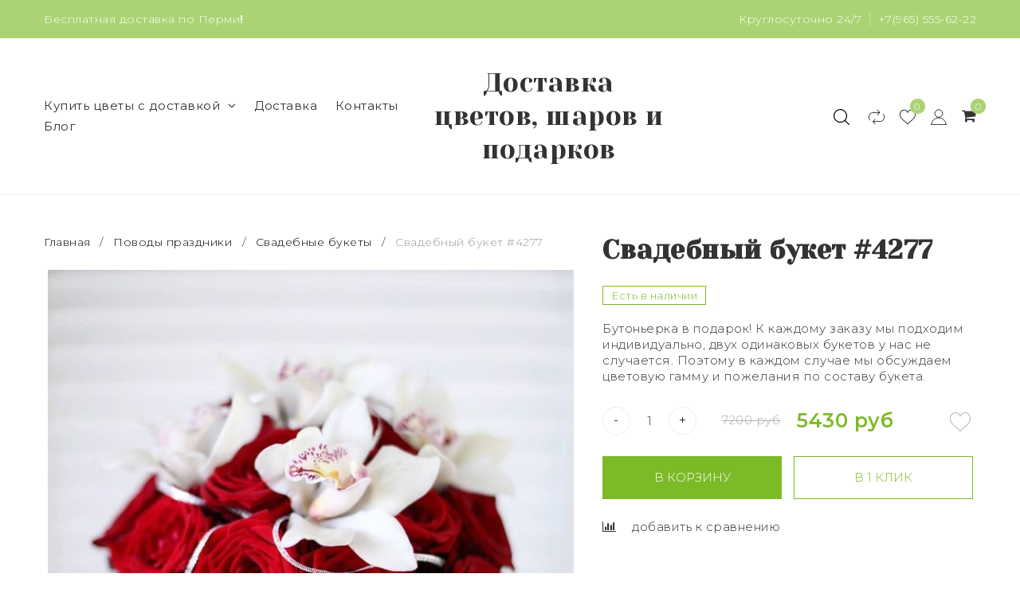

--- FILE ---
content_type: text/html; charset=utf-8
request_url: https://www.botanika-perm.ru/product/svadebnyy-buket-4277
body_size: 34614
content:
<!DOCTYPE html>
<!--[if gt IE 8]-->
  <html class="ie-9">
<!--[endif]-->
<!--[if !IE]>-->
  <html >
<!--<![endif]-->

  <head><link media='print' onload='this.media="all"' rel='stylesheet' type='text/css' href='/served_assets/public/jquery.modal-0c2631717f4ce8fa97b5d04757d294c2bf695df1d558678306d782f4bf7b4773.css'><meta data-config="{&quot;product_id&quot;:167644563}" name="page-config" content="" /><meta data-config="{&quot;money_with_currency_format&quot;:{&quot;delimiter&quot;:&quot;&quot;,&quot;separator&quot;:&quot;.&quot;,&quot;format&quot;:&quot;%n %u&quot;,&quot;unit&quot;:&quot;руб&quot;,&quot;show_price_without_cents&quot;:0},&quot;currency_code&quot;:&quot;RUR&quot;,&quot;currency_iso_code&quot;:&quot;RUB&quot;,&quot;default_currency&quot;:{&quot;title&quot;:&quot;Российский рубль&quot;,&quot;code&quot;:&quot;RUR&quot;,&quot;rate&quot;:1.0,&quot;format_string&quot;:&quot;%n %u&quot;,&quot;unit&quot;:&quot;руб&quot;,&quot;price_separator&quot;:null,&quot;is_default&quot;:true,&quot;price_delimiter&quot;:null,&quot;show_price_with_delimiter&quot;:null,&quot;show_price_without_cents&quot;:null},&quot;facebook&quot;:{&quot;pixelActive&quot;:false,&quot;currency_code&quot;:&quot;RUB&quot;,&quot;use_variants&quot;:null},&quot;vk&quot;:{&quot;pixel_active&quot;:null,&quot;price_list_id&quot;:null},&quot;new_ya_metrika&quot;:true,&quot;ecommerce_data_container&quot;:&quot;dataLayer&quot;,&quot;common_js_version&quot;:&quot;v2&quot;,&quot;vue_ui_version&quot;:null,&quot;feedback_captcha_enabled&quot;:null,&quot;account_id&quot;:492701,&quot;hide_items_out_of_stock&quot;:false,&quot;forbid_order_over_existing&quot;:true,&quot;minimum_items_price&quot;:null,&quot;enable_comparison&quot;:true,&quot;locale&quot;:&quot;ru&quot;,&quot;client_group&quot;:null,&quot;consent_to_personal_data&quot;:{&quot;active&quot;:false,&quot;obligatory&quot;:true,&quot;description&quot;:&quot;Настоящим подтверждаю, что я ознакомлен и согласен с условиями \u003ca href=&#39;/page/oferta&#39; target=&#39;blank&#39;\u003eоферты и политики конфиденциальности\u003c/a\u003e.&quot;},&quot;recaptcha_key&quot;:&quot;6LfXhUEmAAAAAOGNQm5_a2Ach-HWlFKD3Sq7vfFj&quot;,&quot;recaptcha_key_v3&quot;:&quot;6LcZi0EmAAAAAPNov8uGBKSHCvBArp9oO15qAhXa&quot;,&quot;yandex_captcha_key&quot;:&quot;ysc1_ec1ApqrRlTZTXotpTnO8PmXe2ISPHxsd9MO3y0rye822b9d2&quot;,&quot;checkout_float_order_content_block&quot;:false,&quot;available_products_characteristics_ids&quot;:null,&quot;sber_id_app_id&quot;:&quot;5b5a3c11-72e5-4871-8649-4cdbab3ba9a4&quot;,&quot;theme_generation&quot;:2,&quot;quick_checkout_captcha_enabled&quot;:false,&quot;max_order_lines_count&quot;:500,&quot;sber_bnpl_min_amount&quot;:1000,&quot;sber_bnpl_max_amount&quot;:150000,&quot;counter_settings&quot;:{&quot;data_layer_name&quot;:&quot;dataLayer&quot;,&quot;new_counters_setup&quot;:false,&quot;add_to_cart_event&quot;:true,&quot;remove_from_cart_event&quot;:true,&quot;add_to_wishlist_event&quot;:true},&quot;site_setting&quot;:{&quot;show_cart_button&quot;:true,&quot;show_service_button&quot;:false,&quot;show_marketplace_button&quot;:false,&quot;show_quick_checkout_button&quot;:true},&quot;warehouses&quot;:[],&quot;captcha_type&quot;:&quot;google&quot;,&quot;human_readable_urls&quot;:false}" name="shop-config" content="" /><meta name='js-evnvironment' content='production' /><meta name='default-locale' content='ru' /><meta name='insales-redefined-api-methods' content="[]" /><script src="/packs/js/shop_bundle-2b0004e7d539ecb78a46.js"></script><script type="text/javascript" src="https://static.insales-cdn.com/assets/common-js/common.v2.25.28.js"></script><script type="text/javascript" src="https://static.insales-cdn.com/assets/static-versioned/v3.72/static/libs/lodash/4.17.21/lodash.min.js"></script>
<!--InsalesCounter -->
<script type="text/javascript">
(function() {
  if (typeof window.__insalesCounterId !== 'undefined') {
    return;
  }

  try {
    Object.defineProperty(window, '__insalesCounterId', {
      value: 492701,
      writable: true,
      configurable: true
    });
  } catch (e) {
    console.error('InsalesCounter: Failed to define property, using fallback:', e);
    window.__insalesCounterId = 492701;
  }

  if (typeof window.__insalesCounterId === 'undefined') {
    console.error('InsalesCounter: Failed to set counter ID');
    return;
  }

  let script = document.createElement('script');
  script.async = true;
  script.src = '/javascripts/insales_counter.js?7';
  let firstScript = document.getElementsByTagName('script')[0];
  firstScript.parentNode.insertBefore(script, firstScript);
})();
</script>
<!-- /InsalesCounter -->
    <script type="text/javascript">
      (function() {
         

//for more information, please visit our site https://mobsted.com and site of ours partners https://logintap.com

//ours extensions for insales shops
//  https://www.insales.ru/collection/apps-obsluzhivanie-klientov/product/mobsted-pwa
//  https://www.insales.ru/collection/apps-obsluzhivanie-klientov/product/logintap
//

//ours extensions for shopify shops
//  https://apps.shopify.com/biometric-no-password-shopping
//

function setFromMAnifest() {

//                    console.log('try show customStyle 21 - ', pwaless.config.accountId);
//                    console.log('try show customStyle 21 - ', pwaless.config.server);
//                    console.log('try show customStyle 21 - ', pwaless.config.projectId);
                    var urlManifest = `https://`+pwaless.config.accountId+`.`+pwaless.config.server+`/pwaless/manifest.json?appid=`+pwaless.config.projectId
//                    console.log('try show urlManifest 21 - ', urlManifest);
                   
                    fetch(urlManifest)
                    .then(res => res.json())
                    .then(out =>
                      document.getElementById('divForButton21').innerHTML=out.description)
                    .catch(err => { throw err });


}


function getCookie(name) {
  const value = `; `+document.cookie;
  const parts = value.split(`; `+name+`=`);
  if (parts.length === 2) return parts.pop().split(';').shift();
}

function detectMob() {
    const toMatch = [
        /Android/i,
        /webOS/i,
        /iPhone/i,
        /iPad/i,
        /iPod/i,
        /BlackBerry/i,
        /Windows Phone/i
    ];

    return toMatch.some((toMatchItem) => {
        return navigator.userAgent.match(toMatchItem);
    });
}

//console.log( 'window.innerWidth',window.innerWidth,isMobile);

var cssId = 'myCss';  
if (!document.getElementById(cssId))
{               
    var head  = document.getElementsByTagName('head')[0];
    var link  = document.createElement('link');
    link.id   = cssId;
    link.rel  = 'stylesheet';
    link.type = 'text/css';
    link.href = 'https://cdnjs.cloudflare.com/ajax/libs/font-awesome/4.7.0/css/font-awesome.min.css';
    link.media = 'all';
    head.appendChild(link);
}

function insertAfter(referenceNode, newNode) {
  referenceNode.parentNode.insertBefore(newNode, referenceNode.nextSibling);
}

var checkScrollSpeed = (function(settings){
    settings = settings || {};

    var lastPos, newPos, timer, delta, 
        delay = settings.delay || 50; // in "ms" (higher means lower fidelity )

    function clear() {
      lastPos = null;
      delta = 0;
    }

    clear();

    return function(){
      newPos = window.scrollY;
      if ( lastPos != null ){ // && newPos < maxScroll 
        delta = newPos -  lastPos;
      }
      lastPos = newPos;
      clearTimeout(timer);
      timer = setTimeout(clear, delay);
      return delta;
    };
})();


var IntervalMobsted1;
var IntervalMobsted2;

function show(id, speed) { 
clearInterval(window.IntervalMobsted1)
clearInterval(window.IntervalMobsted2)
document.getElementById(id).style.display=''
let vars = parseInt(document.getElementById(id).style.top,10)
if (vars>=0) {
return true;
}
window.IntervalMobsted1 = setInterval(function() { 
vars=parseInt((document.getElementById(id).style.top),10);
if (vars>=0) {
clearInterval(window.IntervalMobsted1);
clearInterval(window.IntervalMobsted2);
return true;
}
vars += 1; 
document.getElementById(id).style.top=vars+'px';
//console.log( 'show1',speed,document.getElementById(id).style.top);
}, speed);
}

function hide(id, speed) { 
clearInterval(window.IntervalMobsted2)
clearInterval(window.IntervalMobsted1)
let vars = parseInt(document.getElementById(id).style.top,10)
if (vars<=(-42)) {
return true;
}
window.IntervalMobsted2 = setInterval(function() { 
vars=parseInt((document.getElementById(id).style.top),10);
if (vars<=(-42)) {
clearInterval(window.IntervalMobsted2);
clearInterval(window.IntervalMobsted1);
document.getElementById(id).style.display='none'
return true;
}
vars -= 1; 
document.getElementById(id).style.top=vars+'px';
//console.log( 'hide1',speed,document.getElementById(id).style.top);
}, speed);
}


mobstedObject = {
    hideClass: function(e) {
        e.stopPropagation();
 [].forEach.call(document.querySelectorAll('.buttonMobsted'), function (el) {
  el.style.display = 'none';
});

  var now = new Date();
  now.setTime(now.getTime() + (6 * 3600 * 1000));
  document.cookie = 'hideMobsted1button=1; expires=' + now.toUTCString() + '; path=/'
  
}
}

NotShow1button = (document.cookie.match(/^(?:.*;)?\s*hideMobsted1button\s*=\s*([^;]+)(?:.*)?$/)||[,null])[1]

function getLang() {
  if (navigator.languages != undefined) 
    return navigator.languages[0]; 
  return navigator.language;
}

window.addEventListener('load', function() {
window.addEventListener('pwalessinited', function() {
                  
                  let iconsVar1="<svg xmlns='http://www.w3.org/2000/svg' width='18.428571428571445' version='1.1' height='20.428571428571445' style=''><rect id='backgroundrect' width='100%' height='100%' x='0' y='0' fill='none' stroke='none' class='' style=''/><g class='currentLayer' style=''><title>Layer 1</title><path d='m16.73902078742576,15.10000137702636 c-0.2832548334152094,0.6543764722979946 -0.6185360648046399,1.2567265466217654 -1.0069998363454993,1.8105186495029293 c-0.5295131171598605,0.7549608417148236 -0.9630664336117116,1.2775371058114544 -1.2971915228239386,1.5677287922898957 c-0.5179516953878116,0.47633057700843406 -1.0728999404461805,0.7202765763986761 -1.6671570195295193,0.7341502825251355 c-0.4266164633886223,0 -0.9410997322448198,-0.12139492860651849 -1.5399813800369748,-0.3676532123511696 c-0.6008470894934064,-0.24510214156744686 -1.1530205933264825,-0.3664970701739648 -1.6579078821118802,-0.3664970701739648 c-0.5295131171598605,0 -1.0974101546029253,0.12139492860651849 -1.7048472545063986,0.3664970701739648 c-0.6083620136452376,0.2462582837446515 -1.0984506825624096,0.3745900654143998 -1.4731563621945296,0.38730762936365465 c-0.569862479144313,0.024278985721303725 -1.1378751308050985,-0.22660386673216773 -1.7048472545063986,-0.7538046995376186 c-0.3618725014651456,-0.31562681437694845 -0.8145021638408775,-0.8567013533088592 -1.3567328449499922,-1.6232236167957308 c-0.5817707435695251,-0.8185486614610947 -1.0600667622792057,-1.7677413889463471 -1.4347724419113257,-2.8498904668101672 c-0.4012969497078333,-1.1688597411541903 -0.6024656885414926,-2.3007229326378225 -0.6024656885414926,-3.3965144881926608 c0,-1.255223561791399 0.2712309547722781,-2.3378350965261014 0.8145021638408775,-3.2450598629788145 c0.4269633060417829,-0.7287164142922716 0.9949759577025675,-1.3035503047985653 1.7058877824658838,-1.725542199478367 s1.4790526872982745,-0.6370343396399197 2.306272415088406,-0.6507924315486597 c0.4526296623757328,0 1.0461930561527464,0.14000881765951767 1.7838117652094958,0.4151706558342931 c0.7355376531377806,0.2760867519165389 1.2078217325259966,0.4160955695760568 1.414886796463401,0.4160955695760568 c0.15480743752774156,0 0.6794647575433417,-0.1637097322922194 1.568884934467098,-0.4900886689171732 c0.8410934339165925,-0.30267802199225313 1.5509647307204215,-0.4280038340012673 2.1325042458545047,-0.37863656303461746 c1.575821787530328,0.12717563949254287 2.759711376988183,0.7483708313047561 3.547044199664744,1.8675164588391326 c-1.409337314012817,0.8539266120835675 -2.106491046867393,2.049955694402072 -2.0926173407409343,3.584271977770742 c0.012717563949254327,1.1951041685767423 0.44627088040110535,2.1896176694084284 1.2983476650011432,2.9792627764393993 c0.3861514871864493,0.3664970701739648 0.8173925192838908,0.6497519035891766 1.2971915228239386,0.850920642422834 c-0.10405279594844441,0.30175310825048834 -0.21388630278291346,0.5907886525517237 -0.3306566626806126,0.8682627750809061 zm-3.6141004459426305,-14.221704921797919 c0,0.9367179533932116 -0.34221808445266194,1.811327949026973 -1.024341969003573,2.6208587015058695 c-0.8231732301699146,0.9623727483053888 -1.8188428731788069,1.5184771355409628 -2.8985640524704968,1.4307259442911082 c-0.013758091908738784,-0.11237701962431984 -0.021735472931452855,-0.23065036435238478 -0.021735472931452855,-0.35493564840191516 c0,-0.8992473854299996 0.3914697412015917,-1.8616201337353888 1.0866580323549195,-2.6484904995410674 c0.3470738815969226,-0.39840659426482217 0.7884889648537657,-0.7296760122993529 1.323782792899653,-0.9939354297430836 c0.5341376858686805,-0.26031697261946424 1.0393718173072375,-0.40427979652502194 1.514546252138466,-0.4289287477430318 c0.013873706126459278,0.12522175921306644 0.019654417012483973,0.2504550798479058 0.019654417012483973,0.3746941182103478 z' fill='#fff' id='svg_1' class=''/></g></svg> <svg xmlns='http://www.w3.org/2000/svg' height='21.434511162787956' width='19.09771287875148'><rect id='backgroundrect' width='100%' height='100%' x='0' y='0' fill='none' stroke='none'/><g class='currentLayer' style=''><title>Layer 1</title><path d='m3.3505817095136257,13.417814832999783 c0,0.840528292563119 -0.5856363794525116,1.5286681223282002 -1.3011104626342838,1.5286681223282002 s-1.3017938189697014,-0.6874564734296696 -1.3017938189697014,-1.5286681223282002 v-5.002851731589072 c0,-0.840528292563119 0.5856363794525116,-1.5286681223282002 1.3017938189697014,-1.5286681223282002 s1.3011104626342838,0.6881398297650889 1.3011104626342838,1.5286681223282002 zm15.173927427938166,0 c0,0.840528292563119 -0.5856363794525116,1.5286681223282002 -1.3017938189697014,1.5286681223282002 s-1.3017938189697014,-0.6874564734296696 -1.3017938189697014,-1.5286681223282002 v-5.002851731589072 c0,-0.840528292563119 0.5856363794525116,-1.5286681223282002 1.3017938189697014,-1.5286681223282002 s1.3017938189697014,0.6881398297650889 1.3017938189697014,1.5286681223282002 zm-6.042920074093998,-11.366949283329138 l0.8350614418797769,-1.498600443569845 c0.06833563354171711,-0.12232078403967303 0.04783494347920163,-0.26514225814186043 -0.04441816180211614,-0.31639398329814983 s-0.2248242343522485,0.006150207018754519 -0.2924765115585487,0.12847099105842721 l-0.8541954192714599,1.5334516166761207 a6.874564734296689,6.874564734296689 0 0 0 -2.5174847396768394,-0.4674157334253418 c-0.9088639261048311,0 -1.7685261960596257,0.17083908385429253 -2.5352520043976847,0.4749326531149308 l-0.8582955572839629,-1.5402851800302924 c-0.06833563354171711,-0.12232078403967303 -0.20022340627723037,-0.1804060725501328 -0.2924765115585487,-0.12847099105842721 s-0.11275379534383279,0.19407319925847524 -0.04441816180211614,0.31639398329814983 l0.8391615798922795,1.5061173632594338 c-1.745975436990863,0.820027602500602 -2.9220316902438013,2.359629426195474 -2.9220316902438013,4.1240554842425965 c0,0.17903935987929875 0.012983770372926218,0.35602865075234486 0.03621788577710981,0.5302845162837216 h11.554872275568858 c0.023917471739600925,-0.17425586553137803 0.03621788577710981,-0.3505618000690072 0.03621788577710981,-0.5302845162837216 c0,-1.7698929087304607 -1.1835731729425318,-3.3135948704378375 -2.9391155986292303,-4.131572403932185 zm-5.5126355578102775,2.6158880519769108 a0.5084171135503719,0.5084171135503719 0 1 1 0,-1.0168342271007433 a0.5084171135503719,0.5084171135503719 0 0 1 0,1.0168342271007433 zm5.305578588178877,0 a0.5084171135503719,0.5084171135503719 0 1 1 0,-1.0168342271007433 a0.5084171135503719,0.5084171135503719 0 0 1 0,1.0168342271007433 zm-8.481135478862447,2.5516525564476975 v8.522136858987475 h0.004783494347920169 c0.05945200118129353,0.7195742211942766 0.7216242902005314,1.2915434739384435 1.5238846279802798,1.2915434739384435 h8.569971802466677 c0.8015769814443339,0 1.4637492704635697,-0.5719692527441699 1.5238846279802798,-1.2915434739384435 h0.004783494347920169 v-8.522136858987475 h-11.62662469078766 zm4.981667685191139,9.771312240130055 v2.636388742039426 c0,0.840528292563119 -0.5856363794525116,1.5286681223282002 -1.3017938189697014,1.5286681223282002 s-1.3011104626342838,-0.6881398297650889 -1.3011104626342838,-1.5286681223282002 v-2.634338673033178 zm4.3379460172281705,-0.0013667126708343377 v2.6377554547102604 c0,0.840528292563119 -0.5856363794525116,1.5286681223282002 -1.3017938189697014,1.5286681223282002 s-1.3017938189697014,-0.6881398297650889 -1.3017938189697014,-1.5286681223282002 v-2.6377554547102604 z' fill='#fff' id='svg_1' class=''/></g></svg>"
                  
                  let mIcons = " <i class='fa fa-android' style='font-size: 1.33em;'></i>&nbsp;&nbsp;<i class='fa fa-apple' style='font-size: 1.33em;'></i> "; 
                  //mIcons = iconsVar1
                  
                  let ruSetup = 'Установить приложение'
                  let ukSetup = 'встановити додаток'
                  let kzSetup = 'Қолданбаны орнатыңыз'
                  let enSetup = 'Install App'
                  let plSetup = 'Zainstaluj aplikację'
                  let ruSetup2 = 'Установить<br>приложение'
                  let ukSetup2 = 'встановити<br>додаток'
                  let kzSetup2 = 'Қолданбаны<br>орнатыңыз'
                  let enSetup2 = 'Install<br>App'
                  let plSetup2 = 'Zainstaluj<br>aplikację'
                  let mainSetup = ruSetup
                  let mainSetup2 = ruSetup2
                  //console.log('browser lang ', getLang())
                  if (getLang().indexOf('ru') !== -1) {
                     mainSetup = ruSetup
                     mainSetup2 = ruSetup2
                    }
                  if (getLang().indexOf('uk') !== -1) {
                     mainSetup = ukSetup
                     mainSetup2 = ukSetup2
                    }
                  if (getLang().indexOf('kk') !== -1) {
                     mainSetup = kzSetup
                     mainSetup2 = kzSetup2
                    }
                  if (getLang().indexOf('en') !== -1) {
                     mainSetup = enSetup
                     mainSetup2 = enSetup2
                    }
                  if (getLang().indexOf('pl') !== -1) {
                     mainSetup = plSetup
                     mainSetup2 = plSetup2
                    }

                  let isCustomStyle = false
                  let customStyle = ''
                  if(window.positionMobstedMainButton) {
                    //console.log('window.positionMobstedMainButton', window.positionMobstedMainButton);
                    customStyle = window.positionMobstedMainButton;
                    if(customStyle=='bottom_right'||customStyle=='bottom_left'||customStyle=='hidden'){
                        isCustomStyle = true
                    }
                  }
                                          
                  let customStyle2 = ''
                  if(window.positionMobstedBottomButton) {
                    //console.log('window.positionMobstedBottomButton', window.positionMobstedBottomButton);
                    if(window.positionMobstedBottomButton=='hidden'||window.positionMobstedBottomButton=='hidden'||window.positionMobstedBottomButton=='hidden'){
                        customStyle2 = window.positionMobstedBottomButton;
                    }
                  }
                  
                  
                          if(detectMob()){  
                           //custom style if is mobile
                           
                            isCustomStyle = true
                            customStyle='mobileTop'
                              if(window.mobileWidgetStyle) {
                                if(window.mobileWidgetStyle=='mobileBottom'
                                ||window.mobileWidgetStyle=='mobileTop'
                                ||window.mobileWidgetStyle=='mobileBoth'
                                ||window.mobileWidgetStyle=='none'
                                ||window.mobileWidgetStyle=='mobileFirst'
                                ){
                                     customStyle=window.mobileWidgetStyle;  
                                }
                              }
                            }
                            
                            
                  if ( window.location.href.indexOf("/collection/all") > -1 ) {
                  console.log('try show offer widget');
                  //window.addEventListener('pwalessinited', function() {
                  if(  (!(pwaless.A2HS.installed) || (pwaless.A2HS.installed === null) ) ) { // pwaless.A2HS.isSupport &&
                  if(!NotShow1button)
                  pwaless.showWidget("offer");
                  }
                  //});
                  } 
                  
                  
                  if(window.location.href.indexOf("/orders/") > -1) {
                  console.log('try show track widget');
                  //window.addEventListener('pwalessinited', function() {
                  if(   (!(pwaless.A2HS.installed) || (pwaless.A2HS.installed === null) ) ) { // pwaless.A2HS.isSupport &&
                  pwaless.showWidget("track");
                  }
                  //});
                  }
                  
                  
                  if (true) { //else {//until was order except
                  //console.log('try show button',NotShow1button);//console.log('try show button',NotShow1button);
                  
                if(!NotShow1button){
                      var div0 = document.createElement("div");
                      div0.style.cssText=" width: 100%; position: fixed;  top:-42px; left:0px; z-index: 9999; height: 1px; display:none; ";  
                      div0.setAttribute("pwaless",""); 
                      div0.className = "buttonMobsted buttonMobstedDivContent"; 
                      div0.id = "idButtonMobstedDivContent"; 
                      document.body.insertBefore(div0, document.body.firstChild); 
                      
                        
                    var button2 = document.createElement("button"); 
                    button2.innerHTML =  mainSetup + " &nbsp;" + mIcons; 
                    button2.setAttribute("id","buttonMobstedTop"); 
                    button2.style.cssText=" margin:0 auto; display:block; border-radius: 0 0 30px 30px; z-index:99991"; 
                    button2.className = "button button_size-m buttonMobsted"; 
                    button2.setAttribute("pwaless",""); 
                    //document.body.insertBefore(div0, document.body.firstChild); 
                    div0.appendChild(button2); 
                    button2.addEventListener("click", function(){ pwaless.showWidget("main");});
                    
         
                    
                    var span = document.createElement('span');
                    span.innerHTML += 'X';
                    span.className = "button buttonMobsted"; 
                    span.setAttribute('onclick', "mobstedObject.hideClass(event)");
                    span.style.cssText=" font-size: 1.33em; position: absolute; top: 3px; height: 19px; left: calc(50% + 145px); cursor: pointer; ; z-index:9999; padding: 0px; margin: 0px; border-width: 0px; "; 
                    //insertAfter(document.body.firstChild, span); 
                    div0.appendChild(span); 
                    
                    //console.log('try color button1 ',button2.style.backgroundColor);
                    //console.log('try color button2 ',window.getComputedStyle(button2).backgroundColor);
                    let isOpacity = false;
                    if(window.getComputedStyle(button2).backgroundColor=='rgba(0, 0, 0, 0)' || window.getComputedStyle(button2).backgroundColor=='rgb(0, 0, 0)'){
                        button2.className = "button button-reg bttn-reg buttonMobsted"; 
                        button2.style.opacity = '0.5';
                        button2.innerHTML = "&nbsp;&nbsp; " + mainSetup + " &nbsp;&nbsp;";
                        button2.style.fontSize = '13px';
                        button2.style.backgroundColor = '#313131';
                        span.style.left = 'calc(50% + 125px)';
                        isOpacity = true;
                        //console.log('isOpacity!!');
                    }
                    
                    
                    
                let innerBottom1 = mainSetup2 + " <br> " + iconsVar1
                
                 var widthW2 = window.innerWidth
                || document.documentElement.clientWidth
                || document.body.clientWidth;
                    let buttWidth = 120
                    let buttOffset = 90
                    if(detectMob() || widthW2<500){
                      buttOffset = 5
                      buttWidth = 100
                    }
                    
                    if(customStyle=='bottom_right' || customStyle=='bottom_left'){ 
                          div0.style.display = ''
                          div0.style.top = ''
                          div0.style.bottom = (buttWidth+buttOffset)+'px'
                          
                          span.style.color = '#000'
                          span.style.backgroundColor = 'transparent';
                          button2.style.color = '#fff'
                          button2.style.backgroundColor = 'rgb(153, 153, 153)';
                          button2.style.opacity = '0.6';
                          
                          button2.style.position = 'absolute'
                          button2.style.textTransform = 'uppercase'
                          button2.innerHTML = "<br>"+innerBottom1;

//                        if (detectMobIos())
//                        button2.innerHTML = mainSetup2 + "<br>ios"
//                        if (detectMobAndroid())
//                        button2.innerHTML = mainSetup2 + "<br>android"

                          button2.style.paddingBottom = '25px'
                          button2.style.border = 'none'
                          button2.style.lineHeight = '190%'
                          button2.style.height = buttWidth+'px'
                          button2.style.width = buttWidth+'px'
                          button2.style.fontSize = '13px'; 
                          button2.style.borderRadius = '30px'; // standard
                          button2.style.MozBorderRadius = '30px'; // Mozilla
                          button2.style.WebkitBorderRadius = '30px'; // WebKit 
                          
                             if(detectMob() || widthW2<500){
                              button2.innerHTML = innerBottom1;
                              button2.style.padding = 'initial';
                              button2.style.paddingBottom = ''
                              button2.style.paddingTop= '20px'
                            }
                    }
                    
                    
                    
                    
                    
                    
                    
           
//                    console.log('try show customStyle 2 - ',customStyle);
//                    console.log('try show customStyle 21 - ', pwaless.config.accountId);
//                    console.log('try show customStyle 21 - ', pwaless.config.server);
//                    console.log('try show customStyle 21 - ', pwaless.config.projectId);
                    
                    if(customStyle=='mobileFirst'){     
                     div0.style.cssText=" width: 100%; position: fixed;  top:0px; left:0px; z-index: 9999; height: 1px;   ";  
                     button2.innerHTML = " <div id='divForButton2_1' onclick='  pwaless.showWidget(\"main\");event.stopPropagation();  ' style='transform: scale(0.8);'>" + mainSetup + " &nbsp;" + mIcons + " </div>"; 
                     button2.style.cssText=" height:24px; color:#000; margin:0 auto; display:block; border-radius: 0px 0px 4px 4px; width:100%;  z-index:9999; background-color: #fff; box-shadow: black 0px -3px 20px 0px; "; 
                    span.innerHTML = 'x';
                    span.style.cssText="      transform: scale(0.8); position: absolute; left: 10px; top: 1px; height: 19px; cursor: pointer; z-index: 9999; padding: 0px; margin: 0px; background: transparent; color: #000; "; 
                    //button2.addEventListener("click", function(){pwaless.showWidget("main");}); 
                    //document.getElementsByClassName('divForButton2_1').addEventListener("click", function(){pwaless.showWidget("main");});
                    //span.style.cssText="  display: none; ";  //  #cac9ca
                    }
                    
                     if(customStyle=='mobileFirst2'){     
                     div0.style.cssText=" width: 100%; position: relative;  top:0px; left:0px; z-index: 9999; height: 24px;   ";  
                     button2.innerHTML = " <div id='divForButton2_1' onclick='  pwaless.showWidget(\"main\");event.stopPropagation();  ' style='transform: scale(0.8);'>" + mainSetup + " &nbsp;" + mIcons + " </div>"; 
                     button2.style.cssText=" height:24px; color:#000; margin:0 auto; display:block; border-radius: 0px 0px 4px 4px; width:100%;  z-index:9999; background-color: #fff; box-shadow: black 0px -3px 20px 0px; "; 
                    span.innerHTML = 'x';
                    span.style.cssText="      transform: scale(0.8); position: absolute; left: 10px; top: 1px; height: 19px; cursor: pointer; z-index: 9999; padding: 0px; margin: 0px; background: transparent; color: #000; "; 
                    //button2.addEventListener("click", function(){pwaless.showWidget("main");}); 
                    //document.getElementsByClassName('divForButton2_1').addEventListener("click", function(){pwaless.showWidget("main");});
                    //span.style.cssText="  display: none; ";  //  #cac9ca
                    }
                    
                   if(customStyle=='mobileFirst2' || customStyle=='mobileFirst')
                   if(pwaless.config.accountId && pwaless.config.server && pwaless.config.projectId){
                         let urlIcon = 'https://'+pwaless.config.accountId+'-admin.'+pwaless.config.server+'/tenants/'+pwaless.config.accountId+'/iconapp/'+pwaless.config.projectId+'/icon192x192.png';
                         div0.innerHTML += '<img src="'+urlIcon+'" style="height:20px; border-radius: 50%; top: 3px; position: absolute; right: 5px;"/>';
                          //console.log('try show customStyle 21 - ', urlIcon);
                    }
                 
                  //console.log('try show customStyle 2 - ',customStyle);
                  if(customStyle=='mobileTop'){
                  
                    div0.style.cssText="box-shadow:0 2px 7px -2px rgba(27, 33, 58, 0.4);position:relative;width: 100%; display: flex; align-items: center;padding:12px 6px 12px 32px;line-height:initial;font-family:font-family: -apple-system, BlinkMacSystemFont, 'Segoe UI', Roboto, Helvetica, Arial, sans-serif, 'Apple Color Emoji', 'Segoe UI Emoji', 'Segoe UI Symbol';"; 
                    div0.setAttribute('onclick', 'pwaless.showWidget("main")');

                     var  title1 = "";//document.title;
                     try {
                     var manifest = browser.runtime.getManifest();
                        if (typeof manifest.description !== 'undefined'){
                            if('InsalesShop'!==(manifest.description))
                            if(''!==(manifest.description))
                            {
                            title1 = (manifest.description);
                            var now = new Date();
                            now.setTime(now.getTime() + (24 * 3600 * 1000 * 356 * 12));//12 let
                            document.cookie = 'titleMobstedApp='+title1+'; expires=' + now.toUTCString() + '; path=/'
                            }
                        } 
                     } catch (error) {
                            //console.log('e.message - ', error.message);
                     }
                     
                     
                     try {
                                 if(title1 == ""){
                                 title1=getCookie('titleMobstedApp')
                                 }   
                                 if (typeof title1 == 'undefined'){
                                 title1=""
                                 }
                                 
                          } catch (error) {
                            //console.log('e.message - ', error.message);
                     }
                     
                     try {
                                 if(title1 == ""){
                                        setFromMAnifest()
                                 }   
                          } catch (error) {
                            //console.log('e.message - ', error.message);
                     }
                     
                        
                     button2.innerHTML = "<div id='divForButton2_1' style='text-align: left;'>" +
                     "<div id='divForButton20' style='font-size: 16px; font-weight: 500;margin-bottom: 4px;'>" + mainSetup +  "</div>"+
                 
                     "<div id='divForButton21' style='font-size: 14px; overflow: hidden;display: -webkit-box;-webkit-line-clamp: 2;-webkit-box-orient: vertical;'>" + title1 + "</div>"+
                     "<div id='divForButton22' style='color:#939597;font-size:12px;margin-top:6px;'>" + mIcons  + "</div> "+
                     "</div>"; 
                     
                    button2.style.cssText="color:#212529;line-height:initial;padding: 0 0 0 16px;margin:0; display:block; border-radius: 0px; width:100%; background: none; box-shadow: none; border: none; outline: none;height:auto;"; 
                    span.innerHTML = '<svg xmlns="http://www.w3.org/2000/svg" width="24" height="24" preserveAspectRatio="xMidYMid meet" viewBox="0 0 24 24"><path fill="currentColor" d="m13.41 12l4.3-4.29a1 1 0 1 0-1.42-1.42L12 10.59l-4.29-4.3a1 1 0 0 0-1.42 1.42l4.3 4.29l-4.3 4.29a1 1 0 0 0 0 1.42a1 1 0 0 0 1.42 0l4.29-4.3l4.29 4.3a1 1 0 0 0 1.42 0a1 1 0 0 0 0-1.42Z"/></svg>';
                    span.style.cssText="position: absolute;left: 4px;top: 50%;height: 24px;width: 24px;cursor: pointer;z-index: 9999;padding: 0px;margin: 0px;background: transparent;color: rgb(0, 0, 0); transform: translateY(-50%); opacity: 0.5;display:block;"; 
                    
                    let urlIcon = 'https://'+pwaless.config.accountId+'-admin.'+pwaless.config.server+'/tenants/'+pwaless.config.accountId+'/iconapp/'+pwaless.config.projectId+'/icon192x192.png';
                    div0.innerHTML = '<img src="'+urlIcon+'" style="height: 60px;"/>' + div0.innerHTML;
                  }
                 
                 
                 
                 
                 
                 
                 
                 
                 
                 
                 
                 
                 
                 
                 
                 
                 
                 
                 
                    if(customStyle=='bottom_right'){     
                          span.style.left = '';
                          span.style.right = 'calc('+(buttOffset-3)+'px)';
                          button2.style.left = '';
                          button2.style.right = 'calc('+buttOffset+'px + 10px)';
                    }
                    
                    if(customStyle=='bottom_left'){
                          span.style.right = '';
                          span.style.left = 'calc('+(buttOffset+5)+'px + '+buttWidth+'px)';
                          button2.style.right = '';
                          button2.style.left = 'calc('+buttOffset+'px - 1px)';
                    }
                    
                    if(!isCustomStyle){
                        var mobstedScrollFunc = function () {
                            let y = window.scrollY;
                            let speed2 = 3
                            let speed1 = checkScrollSpeed()
                         
                            
                            if(Math.abs(speed1)<300){
                            speed2 = 6
                            } 
                            if(Math.abs(speed1)<250){
                            speed2 = 9
                            } 
                            if(Math.abs(speed1)<200){
                            speed2 = 12
                            } 
                            if(Math.abs(speed1)<150){
                            speed2 = 15
                            } 
                            if(Math.abs(speed1)<100){
                            speed2 = 18
                            }
                            if(Math.abs(speed1)<50){
                            speed2 = 21
                            }
                            
                            //console.log( speed2,speed1);
                            
                            if (y >= 60) {
                               show('idButtonMobstedDivContent', speed2)
                            } else {
                               hide('idButtonMobstedDivContent', speed2)
                            }
                        };
                        window.addEventListener("scroll", mobstedScrollFunc);
                    }

                }
                
                if(customStyle2 === ''){
                var button = document.createElement("button"); 
                button.innerHTML = mainSetup + " &nbsp;&nbsp;" + mIcons; 
                button.className = "button button_size-m";
                button.setAttribute("pwaless",""); 
                button.setAttribute("id","buttonMobstedBottom"); 
                if(document.getElementsByClassName('footer-widget-social-links').length > 0){
                document.getElementsByClassName('footer-widget-social-links')[0].appendChild(button); 
                } else 
                if(document.getElementsByClassName('grid__inner grid__inner_direction_row grid__inner_vr-align_top grid__inner_hr-align_between grid__inner_hr-align_center-sm').length > 0){
                document.getElementsByClassName('grid__inner grid__inner_direction_row grid__inner_vr-align_top grid__inner_hr-align_between grid__inner_hr-align_center-sm')[0].appendChild(button); 
                } else 
                if(document.getElementsByClassName('grid__cell text-center-sm grid__cell_3 grid__cell_12-sm').length > 0){
                document.getElementsByClassName('grid__cell text-center-sm grid__cell_3 grid__cell_12-sm')[0].appendChild(button); 
                } else 
                if(document.getElementsByClassName('social-link-wrapper cell-4 cell-12-sm cell-12-xs flex-first-sm').length > 0){
                button.style.cssText=" margin:0 auto; display:block; border-radius: 0 0 30px 30px; "; 
                document.getElementsByClassName('social-link-wrapper cell-4 cell-12-sm cell-12-xs flex-first-sm')[0].appendChild(button); 
                } else 
                if(document.getElementsByClassName('grid__inner grid__inner_direction_row grid__inner_vr-align_top grid__inner_hr-align_left grid__inner_hr-align_center-sm').length > 0){
                document.getElementsByClassName('grid__inner grid__inner_direction_row grid__inner_vr-align_top grid__inner_hr-align_left grid__inner_hr-align_center-sm')[0].appendChild(button); 
                } else 
                if(document.getElementsByClassName('footer__area-social').length > 0){
                document.getElementsByClassName('footer__area-social')[0].appendChild(button); 
                } else {
                button.style.cssText=" margin:0 auto; display:block; border-radius: 30px 30px 0 0; "; 
                document.body.appendChild(button); 
                }
                
                button.style.marginTop = "20px";
                button.addEventListener("click", function(){pwaless.showWidget("main");}); 
                
                    if(window.getComputedStyle(button).backgroundColor=='rgba(0, 0, 0, 0)' || window.getComputedStyle(button).backgroundColor=='rgb(0, 0, 0)'){
                    button.className = "button button-reg bttn-reg"; 
                    button.innerHTML = "&nbsp;&nbsp; " + mainSetup + " &nbsp;&nbsp;";
                    button.style.opacity = '0.5';
                    button.style.fontSize = '13px';
                    button.style.backgroundColor = '#313131';
                    }
                    
                }
                
                var widthW1 = window.innerWidth
                || document.documentElement.clientWidth
                || document.body.clientWidth;
                
                var heightW1 = window.innerHeight
                || document.documentElement.clientHeight
                || document.body.clientHeight;
                
                
                menus1 = document.getElementsByClassName('menu__list');
                if (widthW1<747)//if (isMobile)
                if(menus1.length > 0){  //console.log('try show button menu__list');
                 [].forEach.call(menus1, function (el) {
       
                      if(el.nodeName == 'UL'){
                          var itm = el.lastChild;
                        var li = document.createElement("li");
                        li.className = itm.className; 
                        li.setAttribute("pwaless",""); 
                 
                        li.innerHTML = '<div class="menu__controls"><a class="menu__link" href="#" onclick="pwaless.showWidget(\'main\')">' + mainSetup + '</a> &nbsp; <i class="fa fa-android" style="font-size: 1.33em;"></i>&nbsp;&nbsp;<i class="fa fa-apple" style="font-size: 1.33em;"></i> </div>';
                        el.appendChild(li);
                                     
                      }
                      
                    });
                } else {
                menus2 = document.getElementsByClassName('modal_menu-footer')[0];
                if(menus2){ 
                
                var added21 = true
                menus21 = document.getElementsByClassName('text font-weight_bold font-size_h2 text-undefined is-header_primary text_layout_default text_color-sheme_default')[0];
                if(menus21){  //console.log('try show button text font-weight_bold font-size_h2 text-undefined is-header_primary text_layout_default text_color-sheme_default');
                    if (menus21.parentElement) {
                        if (menus21.parentElement.parentElement) {
                        var li01 = document.createElement("div");
                        li01.style.cssText=" margin:0 auto; display:block; border-radius: 0 0 30px 30px; margin-top: 10px; margin-left: 10px; "; 
                        li01.setAttribute("pwaless",""); 
                        li01.innerHTML = '<div class="menu__controls"><a class="menu__link" href="#" onclick="pwaless.showWidget(\'main\')">' + mainSetup + '</a> &nbsp; <i class="fa fa-android" style="font-size: 1.33em;"></i>&nbsp;&nbsp;<i class="fa fa-apple" style="font-size: 1.33em;"></i> </div><br>';
                        menus21.parentElement.parentElement.appendChild(li01);
                        added21 = false
                        }
                    }
                  
                }
                        
                        if(true){
                        //console.log('try show button modal_menu-footer');
                        var li0 = document.createElement("div");
                        li0.style.cssText=" margin:0 auto; display:block; border-radius: 0 0 30px 30px; margin-left: 20px; "; 
                        li0.setAttribute("pwaless",""); 
                        li0.innerHTML = '<div class="menu__controls"><a class="menu__link" href="#" onclick="pwaless.showWidget(\'main\')">' + mainSetup + '</a> &nbsp; <i class="fa fa-android" style="font-size: 1.33em;"></i>&nbsp;&nbsp;<i class="fa fa-apple" style="font-size: 1.33em;"></i> </div>';
                        menus2.appendChild(li0);
                        }
                        
                        
                } else {
                menus2 = document.getElementsByClassName('header__area-contacts')[0];
                if(menus2){  //console.log('try show button header__area-contacts');
                        var li0 = document.createElement("div");
                        li0.style.cssText=" margin:0 auto; display:block; border-radius: 0 0 30px 30px; margin-left: 3px; "; 
                        li0.setAttribute("pwaless",""); 
                        li0.innerHTML = '<div class="menu__controls"><a class="menu__link" href="#" onclick="pwaless.showWidget(\'main\')">' + mainSetup + '</a> &nbsp; <i class="fa fa-android" style="font-size: 1.33em;"></i>&nbsp;&nbsp;<i class="fa fa-apple" style="font-size: 1.33em;"></i> </div>';
                        menus2.appendChild(li0);
                } else {
                menus2 = document.getElementsByClassName('panel panel--menu js-panel--menu')[0];
                if(menus2){  //console.log('try show button panel panel--menu js-panel--menu');
                        var li0 = document.createElement("div");
                        li0.style.cssText=" margin:0 auto; display:block; border-radius: 0 0 30px 30px; margin-left: 10px; "; 
                        li0.setAttribute("pwaless",""); 
                        li0.innerHTML = '<div class="menu__controls"><a class="menu__link" href="#" onclick="pwaless.showWidget(\'main\')">' + mainSetup + '</a> &nbsp; <i class="fa fa-android" style="font-size: 1.33em;"></i>&nbsp;&nbsp;<i class="fa fa-apple" style="font-size: 1.33em;"></i> </div>';
                        menus2.appendChild(li0);
                } else {
                menus2 = document.getElementsByClassName('text font-size_h2 font-weight_bold text-undefined is-header_primary text_layout_default text_color-sheme_default')[0];
                if(menus2){  //console.log('text font-size_h2 font-weight_bold text-undefined is-header_primary text_layout_default text_color-sheme_default');
                        var li0 = document.createElement("div");
                        li0.style.cssText=" margin:0 auto; display:block; border-radius: 0 0 30px 30px; margin-top: 5px; color: rgb(41, 48, 56); "; 
                        li0.setAttribute("pwaless",""); 
                        li0.innerHTML = '<div class="menu__controls"><a class="menu__link" href="#" onclick="pwaless.showWidget(\'main\')">' + mainSetup + '</a> &nbsp; <i class="fa fa-android" style="font-size: 1.33em;"></i>&nbsp;&nbsp;<i class="fa fa-apple" style="font-size: 1.33em;"></i> </div>';
                        menus2.parentElement.parentElement.appendChild(li0);
                } else {
                menus2 = document.getElementsByClassName('collection-flatten b-top p-t-25 m-b-30')[0];
                if(menus2){  //console.log('collection-flatten b-top p-t-25 m-b-30');
                        var li0 = document.createElement("div");
                        li0.style.cssText=" margin:0 auto; display:block; border-radius: 0 0 30px 30px; margin-top: 5px;  "; 
                        li0.setAttribute("pwaless",""); 
                        li0.innerHTML = '<div class="menu__controls"><a class="menu__link" href="#" onclick="pwaless.showWidget(\'main\')">' + mainSetup + '</a> &nbsp; <i class="fa fa-android" style="font-size: 1.33em;"></i>&nbsp;&nbsp;<i class="fa fa-apple" style="font-size: 1.33em;"></i> </div>';
                        menus2.appendChild(li0);
                } else {
                menus2 = document.getElementsByClassName('collection-flatten b-bottom p-b-30 m-b-20')[1];
                if(menus2){  //console.log('collection-flatten b-bottom p-b-30 m-b-20');
                        var li0 = document.createElement("div");
                        li0.style.cssText=" margin:0 auto; display:block; border-radius: 0 0 30px 30px; margin-top: 17px; margin-left: 10px; "; 
                        li0.setAttribute("pwaless",""); 
                        li0.innerHTML = '<div class="menu__controls"><a class="menu__link" href="#" onclick="pwaless.showWidget(\'main\')">' + mainSetup + '</a> &nbsp; <i class="fa fa-android" style="font-size: 1.33em;"></i>&nbsp;&nbsp;<i class="fa fa-apple" style="font-size: 1.33em;"></i> </div>';
                        menus2.appendChild(li0);
                } else { console.log('try show button panel NONE'); } 
                
                
                }
                
                
                }
                
                
                }
                
                
                }
                
                
                }
                }





              }
}, false);    
}, false);    
             
             

                 
      })();
    </script>

    <script type="text/javascript">
      (function() {
        (function(m,o,b,s,t,e,d){
      m[t]=m[t]||{},e=o.createElement(b),d=o.getElementsByTagName(b)[0],
        e.async=1,e.src=s,d.parentNode.insertBefore(e,d)
    })(window,document,"script","https://2pwaless.mobsted.com/pwaless.js","pwaless");
    pwaless.config = {
      accountId: "ins492701",
      server: "mobsted.ru",
      projectId: 14
    }
      })();
    </script>

    <title>Бесплатная доставка цветов в Перми. Свадебный букет #4277
</title>
    <meta name="robots" content="index,follow" />

    

    

<meta charset="utf-8" />
<meta http-equiv="X-UA-Compatible" content="IE=edge,chrome=1" />
<!--[if IE]><script src="//html5shiv.googlecode.com/svn/trunk/html5.js"></script><![endif]-->
<!--[if lt IE 9]>
  <script src="//css3-mediaqueries-js.googlecode.com/svn/trunk/css3-mediaqueries.js"></script>
<![endif]-->

<meta name="SKYPE_TOOLBAR" content="SKYPE_TOOLBAR_PARSER_COMPATIBLE" />
<meta name="viewport" content="width=device-width, initial-scale=1.0, user-scalable=no" />


    <meta property="og:title" content="Свадебный букет #4277" />
    
      <meta property="og:image" content="https://static.insales-cdn.com/images/products/1/2961/543042449/compact_66CEDBB7-0FCB-477A-BA8A-378B62A576AD.jpg" />
    
    <meta property="og:type" content="website" />
    <meta property="og:url" content="https://www.botanika-perm.ru/product/svadebnyy-buket-4277" />
  

<meta name="keywords" content="Бесплатная доставка цветов в Перми. Свадебный букет #4277
">
<meta name="description" content="Rose Market помогает делать оригинальные подарки. Мы составляем чудесные букеты и цветочные композиции и доставляем их в любую точку Перми – в нужное время и совершенно бесплатно.

Просто купите букет цветов в Перми с доставкой и наслаждайтесь волной позитивных эмоций, которые принесет ваш подарок близкому человеку и которые, несомненно, передадутся вам. Закажите подарок прямо сейчас!">


  <link rel="canonical" href="https://www.botanika-perm.ru/product/svadebnyy-buket-4277"/>


<link rel="alternate" type="application/rss+xml" title="Блог..." href="/blogs/.atom" />
<link href="https://static.insales-cdn.com/assets/1/2438/4680070/1728660178/favicon.png" rel="icon">
<link rel="shortcut icon" type="image/png" href="https://static.insales-cdn.com/assets/1/2438/4680070/1728660178/favicon.png" />
<!-- CDN -->

  <script type="text/javascript" src="//ajax.googleapis.com/ajax/libs/jquery/1.11.0/jquery.min.js"></script>


<!--<script src="http://jsconsole.com/remote.js?BE5094EE-C8C4-4612-AE87-011F2BADF1E7"></script>-->
<!-- CDN end -->

<link type="text/css" rel="stylesheet" media="all" href="https://static.insales-cdn.com/assets/1/2438/4680070/1728660178/template.css" />

<script type="text/javascript" src="https://static.insales-cdn.com/assets/1/2438/4680070/1728660178/modernizr.js"></script>

  <link href="//fonts.googleapis.com/css?family=Yeseva+One:300,400,500,700&subset=cyrillic,latin" rel="stylesheet" />
  
  <link href="//fonts.googleapis.com/css?family=Montserrat:300,400,600&subset=cyrillic,latin" rel="stylesheet" />

  <meta name='product-id' content='167644563' />
</head>

<body class="adaptive">
    <div class="big-box">
    <div class="big-inner-box">
  <header>
  
  <div class="section--topbar">
    <div class="wrap">
    <div class="row">
      <div class="lg-grid-8 sm-grid-6 topbar-left">
        <p>Бесплатная доставка по Перми<strong>!</strong></p>
      </div>
      <div class="lg-grid-4 sm-grid-6 topbar-right right">
        <span class="topbar-work-time">Круглосуточно 24/7</span>
        <a href="tel:+7(965)555-62-22" class="topbar-phone">+7(965) 555-62-22</a>
      </div>
    </div>
  </div>
  </div>
  
  <div class="section--header">
    <div class="wrap row header-padded">
        <div class="section--main_menu lg-grid-5 sm-grid-4 mc-grid-5">
          <div class="sm-hidden xs-hidden">
  <ul class="menu menu--main menu--horizontal">
    
    <li class="menu-node menu-node--main_lvl_1">
      <a href="/collection/all" class="menu-link" >
      		Купить цветы с доставкой

        	
            <span class="menu-marker menu-marker--parent menu-marker--rotate">
              <i class="fa fa-angle-down"></i>
            </span>
          
        </a>
      	
          <ul class="menu menu--horizontal menu--dropdown menu--main_lvl_2">
            
              <li class="menu-node menu-node--main_lvl_2">
                
                <a href="/collection/aktsii" class="menu-link ">
                  
                  <div class="menu-img">
                    
                  	<img src="https://static.insales-cdn.com/images/products/1/5311/213423295/thumb_media-share-0-02-04-a0de842c7bc1219f0257dafb49baf4bc4548a03c15028f835a142f60894c7260-d80df84e-55.jpg" title="Спецпредложения" alt="Спецпредложения"/>
                  </div>
                  
          		<span>Спецпредложения</span>
                  
                </a>

                
              </li>
            
              <li class="menu-node menu-node--main_lvl_2">
                
                <a href="/collection/rozy-1" class="menu-link ">
                  
                  <div class="menu-img">
                    
                  	<img src="https://static.insales-cdn.com/images/products/1/5311/213423295/thumb_media-share-0-02-04-a0de842c7bc1219f0257dafb49baf4bc4548a03c15028f835a142f60894c7260-d80df84e-55.jpg" title="Букеты из роз" alt="Букеты из роз"/>
                  </div>
                  
          		<span>Букеты из роз</span>
                  
                    <span class="menu-marker menu-marker--parent menu-marker--rotate">
                      <i class="fa fa-angle-right"></i>
                    </span>
                  
                </a>

                
                <ul class="menu menu--horizontal menu--dropdown menu--main_lvl_3">
                  
                    <li class="menu-node menu-node--main_lvl_3">
                      
                      <a href="/collection/buket-iz-3-roz" class="menu-link ">
                        
                      <span>Букет из 3 роз</span>
                      </a>

                      
                    </li>
                  
                    <li class="menu-node menu-node--main_lvl_3">
                      
                      <a href="/collection/buket-iz-5-roz" class="menu-link ">
                        
                      <span>Букет из 5 роз</span>
                      </a>

                      
                    </li>
                  
                    <li class="menu-node menu-node--main_lvl_3">
                      
                      <a href="/collection/buket-iz-7-roz" class="menu-link ">
                        
                      <span>Букет из 7 роз</span>
                      </a>

                      
                    </li>
                  
                    <li class="menu-node menu-node--main_lvl_3">
                      
                      <a href="/collection/buket-iz-9-roz" class="menu-link ">
                        
                      <span>Букет из 9 роз</span>
                      </a>

                      
                    </li>
                  
                    <li class="menu-node menu-node--main_lvl_3">
                      
                      <a href="/collection/buket-iz-11-roz" class="menu-link ">
                        
                      <span>Букет из 11 роз</span>
                      </a>

                      
                    </li>
                  
                    <li class="menu-node menu-node--main_lvl_3">
                      
                      <a href="/collection/buket-iz-13-roz" class="menu-link ">
                        
                      <span>Букет из 13 роз</span>
                      </a>

                      
                    </li>
                  
                    <li class="menu-node menu-node--main_lvl_3">
                      
                      <a href="/collection/buket-iz-15-roz" class="menu-link ">
                        
                      <span>Букет из 15 роз</span>
                      </a>

                      
                    </li>
                  
                    <li class="menu-node menu-node--main_lvl_3">
                      
                      <a href="/collection/buket-iz-17-roz" class="menu-link ">
                        
                      <span>Букет из 17 роз</span>
                      </a>

                      
                    </li>
                  
                    <li class="menu-node menu-node--main_lvl_3">
                      
                      <a href="/collection/buket-iz-19-roz" class="menu-link ">
                        
                      <span>Букет из 19 роз</span>
                      </a>

                      
                    </li>
                  
                    <li class="menu-node menu-node--main_lvl_3">
                      
                      <a href="/collection/buket-iz-21-rozy" class="menu-link ">
                        
                      <span>Букет из 21 розы</span>
                      </a>

                      
                    </li>
                  
                    <li class="menu-node menu-node--main_lvl_3">
                      
                      <a href="/collection/buket-iz-23-roz" class="menu-link ">
                        
                      <span>Букет из 23 роз</span>
                      </a>

                      
                    </li>
                  
                    <li class="menu-node menu-node--main_lvl_3">
                      
                      <a href="/collection/rozy-25" class="menu-link ">
                        
                      <span>Букет из 25 роз</span>
                      </a>

                      
                    </li>
                  
                    <li class="menu-node menu-node--main_lvl_3">
                      
                      <a href="/collection/buket-iz-31-rozy" class="menu-link ">
                        
                      <span>Букет из 31 розы</span>
                      </a>

                      
                    </li>
                  
                    <li class="menu-node menu-node--main_lvl_3">
                      
                      <a href="/collection/buket-iz-33-roz" class="menu-link ">
                        
                      <span>Букет из 33 роз</span>
                      </a>

                      
                    </li>
                  
                    <li class="menu-node menu-node--main_lvl_3">
                      
                      <a href="/collection/buket-iz-35-roz" class="menu-link ">
                        
                      <span>Букет из 35 роз</span>
                      </a>

                      
                    </li>
                  
                    <li class="menu-node menu-node--main_lvl_3">
                      
                      <a href="/collection/rozy-51" class="menu-link ">
                        
                      <span>Букет из 51 розы</span>
                      </a>

                      
                    </li>
                  
                    <li class="menu-node menu-node--main_lvl_3">
                      
                      <a href="/collection/buket-iz-65-roz" class="menu-link ">
                        
                      <span>Букет из 65 роз</span>
                      </a>

                      
                    </li>
                  
                    <li class="menu-node menu-node--main_lvl_3">
                      
                      <a href="/collection/buket-iz-75-roz" class="menu-link ">
                        
                      <span>Букет из 75 роз</span>
                      </a>

                      
                    </li>
                  
                    <li class="menu-node menu-node--main_lvl_3">
                      
                      <a href="/collection/101-roza" class="menu-link ">
                        
                      <span>Букет из 101 розы</span>
                      </a>

                      
                    </li>
                  
                    <li class="menu-node menu-node--main_lvl_3">
                      
                      <a href="/collection/buket-iz-151-rozy" class="menu-link ">
                        
                      <span>Букет из 151 розы</span>
                      </a>

                      
                    </li>
                  
                    <li class="menu-node menu-node--main_lvl_3">
                      
                      <a href="/collection/buket-iz-201-rozy" class="menu-link ">
                        
                      <span>Букет из 201 розы</span>
                      </a>

                      
                    </li>
                  
                    <li class="menu-node menu-node--main_lvl_3">
                      
                      <a href="/collection/buket-iz-301-rozy" class="menu-link ">
                        
                      <span>Букет из 301 розы</span>
                      </a>

                      
                    </li>
                  
                    <li class="menu-node menu-node--main_lvl_3">
                      
                      <a href="/collection/rozy" class="menu-link ">
                        
                      <span>Розы XXL</span>
                      </a>

                      
                    </li>
                  
                </ul>
              
              </li>
            
              <li class="menu-node menu-node--main_lvl_2">
                
                <a href="/collection/povody" class="menu-link ">
                  
                  <div class="menu-img">
                    
                  	<img src="https://static.insales-cdn.com/images/products/1/6236/954996828/thumb_IMG_9307.jpeg" title="Поводы праздники" alt="Поводы праздники"/>
                  </div>
                  
          		<span>Поводы праздники</span>
                  
                    <span class="menu-marker menu-marker--parent menu-marker--rotate">
                      <i class="fa fa-angle-right"></i>
                    </span>
                  
                </a>

                
                <ul class="menu menu--horizontal menu--dropdown menu--main_lvl_3">
                  
                    <li class="menu-node menu-node--main_lvl_3">
                      
                      <a href="/collection/svadebnye-bukety" class="menu-link ">
                        
                      <span>Свадебные букеты</span>
                      </a>

                      
                    </li>
                  
                    <li class="menu-node menu-node--main_lvl_3">
                      
                      <a href="/collection/den-rozhdeniya" class="menu-link ">
                        
                      <span>Букеты ко дню рождения</span>
                      </a>

                      
                    </li>
                  
                    <li class="menu-node menu-node--main_lvl_3">
                      
                      <a href="/collection/kategoriya-2" class="menu-link ">
                        
                      <span>Зимние букеты</span>
                      </a>

                      
                    </li>
                  
                    <li class="menu-node menu-node--main_lvl_3">
                      
                      <a href="/collection/na-vypisku" class="menu-link ">
                        
                      <span>На выписку</span>
                      </a>

                      
                    </li>
                  
                    <li class="menu-node menu-node--main_lvl_3">
                      
                      <a href="/collection/1-sentyabrya-2" class="menu-link ">
                        
                      <span>1 Сентября</span>
                      </a>

                      
                    </li>
                  
                    <li class="menu-node menu-node--main_lvl_3">
                      
                      <a href="/collection/1-sentyabrya" class="menu-link ">
                        
                      <span>5 октября День учителя</span>
                      </a>

                      
                    </li>
                  
                    <li class="menu-node menu-node--main_lvl_3">
                      
                      <a href="/collection/vypusknoy" class="menu-link ">
                        
                      <span>27.09 день воспитателя</span>
                      </a>

                      
                    </li>
                  
                    <li class="menu-node menu-node--main_lvl_3">
                      
                      <a href="/collection/2511-den-materi" class="menu-link ">
                        
                      <span>27.11 День Матери</span>
                      </a>

                      
                    </li>
                  
                    <li class="menu-node menu-node--main_lvl_3">
                      
                      <a href="/collection/bukety-na-23-fevralya" class="menu-link ">
                        
                      <span>Букеты на 23 февраля</span>
                      </a>

                      
                    </li>
                  
                    <li class="menu-node menu-node--main_lvl_3">
                      
                      <a href="/collection/prazdnik" class="menu-link ">
                        
                      <span>Букеты на 8 марта</span>
                      </a>

                      
                    </li>
                  
                    <li class="menu-node menu-node--main_lvl_3">
                      
                      <a href="/collection/14-fevralya" class="menu-link ">
                        
                      <span>14 февраля</span>
                      </a>

                      
                    </li>
                  
                </ul>
              
              </li>
            
              <li class="menu-node menu-node--main_lvl_2">
                
                <a href="/collection/bukety" class="menu-link ">
                  
                  <div class="menu-img">
                    
                  	<img src="https://static.insales-cdn.com/images/products/1/3739/854314651/thumb_IMG_7139.jpeg" title="Букеты по цене" alt="Букеты по цене"/>
                  </div>
                  
          		<span>Букеты по цене</span>
                  
                    <span class="menu-marker menu-marker--parent menu-marker--rotate">
                      <i class="fa fa-angle-right"></i>
                    </span>
                  
                </a>

                
                <ul class="menu menu--horizontal menu--dropdown menu--main_lvl_3">
                  
                    <li class="menu-node menu-node--main_lvl_3">
                      
                      <a href="/collection/bukety-do-2000-rub" class="menu-link ">
                        
                      <span>Букеты до 2000 руб.</span>
                      </a>

                      
                    </li>
                  
                    <li class="menu-node menu-node--main_lvl_3">
                      
                      <a href="/collection/bukety-do-3000-rub" class="menu-link ">
                        
                      <span>Букеты до 3000 руб.</span>
                      </a>

                      
                    </li>
                  
                    <li class="menu-node menu-node--main_lvl_3">
                      
                      <a href="/collection/bukety-do-4000-rub" class="menu-link ">
                        
                      <span>Букеты до 4000 руб.</span>
                      </a>

                      
                    </li>
                  
                    <li class="menu-node menu-node--main_lvl_3">
                      
                      <a href="/collection/bukety-do-5000-rub" class="menu-link ">
                        
                      <span>Букеты до 5000 руб.</span>
                      </a>

                      
                    </li>
                  
                    <li class="menu-node menu-node--main_lvl_3">
                      
                      <a href="/collection/bukety-do-6000-rub" class="menu-link ">
                        
                      <span>Букеты до 6000 руб</span>
                      </a>

                      
                    </li>
                  
                    <li class="menu-node menu-node--main_lvl_3">
                      
                      <a href="/collection/avtorskie-bukety" class="menu-link ">
                        
                      <span>Авторские букеты</span>
                      </a>

                      
                    </li>
                  
                </ul>
              
              </li>
            
              <li class="menu-node menu-node--main_lvl_2">
                
                <a href="/collection/popular" class="menu-link ">
                  
                  <div class="menu-img">
                    
                  	<img src="https://static.insales-cdn.com/images/products/1/7253/496598101/thumb_67ce9134-4269-40b0-adf1-07aaa13f46d9.jpeg" title="Цветы по видам" alt="Цветы по видам"/>
                  </div>
                  
          		<span>Цветы по видам</span>
                  
                    <span class="menu-marker menu-marker--parent menu-marker--rotate">
                      <i class="fa fa-angle-right"></i>
                    </span>
                  
                </a>

                
                <ul class="menu menu--horizontal menu--dropdown menu--main_lvl_3">
                  
                    <li class="menu-node menu-node--main_lvl_3">
                      
                      <a href="/collection/kustovye-rozy" class="menu-link ">
                        
                      <span>Кустовые розы</span>
                      </a>

                      
                    </li>
                  
                    <li class="menu-node menu-node--main_lvl_3">
                      
                      <a href="/collection/hrizantemy" class="menu-link ">
                        
                      <span>Хризантемы</span>
                      </a>

                      
                    </li>
                  
                    <li class="menu-node menu-node--main_lvl_3">
                      
                      <a href="/collection/frontpage" class="menu-link ">
                        
                      <span>Альстромерии</span>
                      </a>

                      
                    </li>
                  
                    <li class="menu-node menu-node--main_lvl_3">
                      
                      <a href="/collection/tyulpany" class="menu-link ">
                        
                      <span>Тюльпаны</span>
                      </a>

                      
                    </li>
                  
                    <li class="menu-node menu-node--main_lvl_3">
                      
                      <a href="/collection/piony" class="menu-link ">
                        
                      <span>Пионы</span>
                      </a>

                      
                    </li>
                  
                    <li class="menu-node menu-node--main_lvl_3">
                      
                      <a href="/collection/gerbery" class="menu-link ">
                        
                      <span>Герберы</span>
                      </a>

                      
                    </li>
                  
                    <li class="menu-node menu-node--main_lvl_3">
                      
                      <a href="/collection/irisy" class="menu-link ">
                        
                      <span>Ирисы</span>
                      </a>

                      
                    </li>
                  
                    <li class="menu-node menu-node--main_lvl_3">
                      
                      <a href="/collection/gortenzii" class="menu-link ">
                        
                      <span>Гортензии</span>
                      </a>

                      
                    </li>
                  
                    <li class="menu-node menu-node--main_lvl_3">
                      
                      <a href="/collection/gipsofila" class="menu-link ">
                        
                      <span>Гипсофила</span>
                      </a>

                      
                    </li>
                  
                    <li class="menu-node menu-node--main_lvl_3">
                      
                      <a href="/collection/lilii" class="menu-link ">
                        
                      <span>Лилии</span>
                      </a>

                      
                    </li>
                  
                    <li class="menu-node menu-node--main_lvl_3">
                      
                      <a href="/collection/polevye-romashki-tanatsetum-kamila" class="menu-link ">
                        
                      <span>Полевые ромашки (танацетум, камила )</span>
                      </a>

                      
                    </li>
                  
                    <li class="menu-node menu-node--main_lvl_3">
                      
                      <a href="/collection/exclusive" class="menu-link ">
                        
                      <span>Синие розы</span>
                      </a>

                      
                    </li>
                  
                </ul>
              
              </li>
            
              <li class="menu-node menu-node--main_lvl_2">
                
                <a href="/collection/tsvety-v-shlyapnyh-korobkah" class="menu-link ">
                  
                  <div class="menu-img">
                    
                  	<img src="https://static.insales-cdn.com/images/products/1/7573/610827669/thumb_5533D5B4-95AE-4D1B-9458-96CAAEC9AB6C.jpg" title="Цветы в коробках" alt="Цветы в коробках"/>
                  </div>
                  
          		<span>Цветы в коробках</span>
                  
                </a>

                
              </li>
            
              <li class="menu-node menu-node--main_lvl_2">
                
                <a href="/collection/tsvety-v-korzinkah" class="menu-link ">
                  
                  <div class="menu-img">
                    
                  	<img src="https://static.insales-cdn.com/images/products/1/5380/610866436/thumb_9084A625-234E-447D-8F30-4FAF6CF8EB9B.jpg" title="Цветы в корзинках, деревянных ящиках и рамках" alt="Цветы в корзинках, деревянных ящиках и рамках"/>
                  </div>
                  
          		<span>Цветы в корзинках, деревянных ящиках и рамках</span>
                  
                </a>

                
              </li>
            
              <li class="menu-node menu-node--main_lvl_2">
                
                <a href="/collection/gelievye-shary" class="menu-link ">
                  
                  <div class="menu-img">
                    
                  	<img src="https://static.insales-cdn.com/images/products/1/6162/144881682/thumb_Оскорбительные_шары_70.jpg" title="Гелиевые шары" alt="Гелиевые шары"/>
                  </div>
                  
          		<span>Гелиевые шары</span>
                  
                    <span class="menu-marker menu-marker--parent menu-marker--rotate">
                      <i class="fa fa-angle-right"></i>
                    </span>
                  
                </a>

                
                <ul class="menu menu--horizontal menu--dropdown menu--main_lvl_3">
                  
                    <li class="menu-node menu-node--main_lvl_3">
                      
                      <a href="/collection/folgirovannye-shary" class="menu-link ">
                        
                      <span>Фольгированные шары</span>
                      </a>

                      
                    </li>
                  
                    <li class="menu-node menu-node--main_lvl_3">
                      
                      <a href="/collection/lateksnye-shary" class="menu-link ">
                        
                      <span>Латексные шары</span>
                      </a>

                      
                    </li>
                  
                    <li class="menu-node menu-node--main_lvl_3">
                      
                      <a href="/collection/katalog-1-d5c268" class="menu-link ">
                        
                      <span>Набор шаров (Фонтан)</span>
                      </a>

                      
                    </li>
                  
                    <li class="menu-node menu-node--main_lvl_3">
                      
                      <a href="/collection/giganty-i-bubbles" class="menu-link ">
                        
                      <span>Гиганты и Bubbles</span>
                      </a>

                      
                    </li>
                  
                </ul>
              
              </li>
            
              <li class="menu-node menu-node--main_lvl_2">
                
                <a href="/collection/sedobnye-bukety" class="menu-link ">
                  
                  <div class="menu-img">
                    
                  	<img src="https://static.insales-cdn.com/images/products/1/5942/799774518/thumb_0ADD411C-8BC2-4DC7-B748-090B4F5C0ECA.jpg" title="Съедобные букеты" alt="Съедобные букеты"/>
                  </div>
                  
          		<span>Съедобные букеты</span>
                  
                    <span class="menu-marker menu-marker--parent menu-marker--rotate">
                      <i class="fa fa-angle-right"></i>
                    </span>
                  
                </a>

                
                <ul class="menu menu--horizontal menu--dropdown menu--main_lvl_3">
                  
                    <li class="menu-node menu-node--main_lvl_3">
                      
                      <a href="/collection/katalog-1-2" class="menu-link ">
                        
                      <span>Фруктовый</span>
                      </a>

                      
                    </li>
                  
                    <li class="menu-node menu-node--main_lvl_3">
                      
                      <a href="/collection/klubnichnyy" class="menu-link ">
                        
                      <span>Клубничный</span>
                      </a>

                      
                    </li>
                  
                    <li class="menu-node menu-node--main_lvl_3">
                      
                      <a href="/collection/konfetnyy" class="menu-link ">
                        
                      <span>Конфетный</span>
                      </a>

                      
                    </li>
                  
                    <li class="menu-node menu-node--main_lvl_3">
                      
                      <a href="/collection/kolbasnyy" class="menu-link ">
                        
                      <span>Колбасный</span>
                      </a>

                      
                    </li>
                  
                    <li class="menu-node menu-node--main_lvl_3">
                      
                      <a href="/collection/ovoschnoy" class="menu-link ">
                        
                      <span>Овощной</span>
                      </a>

                      
                    </li>
                  
                    <li class="menu-node menu-node--main_lvl_3">
                      
                      <a href="/collection/iz-suhofruktov" class="menu-link ">
                        
                      <span>Из сухофруктов</span>
                      </a>

                      
                    </li>
                  
                    <li class="menu-node menu-node--main_lvl_3">
                      
                      <a href="/collection/fruktovye-korziny" class="menu-link ">
                        
                      <span>Фруктовые и ягодные корзины</span>
                      </a>

                      
                    </li>
                  
                </ul>
              
              </li>
            
              <li class="menu-node menu-node--main_lvl_2">
                
                <a href="/collection/tsvety-i-sladosti" class="menu-link ">
                  
                  <div class="menu-img">
                    
                  	<img src="https://static.insales-cdn.com/images/products/1/6125/812816365/thumb_IMG_3031.jpeg" title="Наборы цветы и сладости" alt="Наборы цветы и сладости"/>
                  </div>
                  
          		<span>Наборы цветы и сладости</span>
                  
                </a>

                
              </li>
            
              <li class="menu-node menu-node--main_lvl_2">
                
                <a href="/collection/gorshechnye-tsvety" class="menu-link ">
                  
                  <div class="menu-img">
                    
                  	<img src="https://static.insales-cdn.com/images/products/1/5621/799782389/thumb_BEE56F36-11B3-4FB6-9D54-EDB20A8CF09D.jpg" title="Комнатные горшочные цветы" alt="Комнатные горшочные цветы"/>
                  </div>
                  
          		<span>Комнатные горшочные цветы</span>
                  
                </a>

                
              </li>
            
              <li class="menu-node menu-node--main_lvl_2">
                
                <a href="/collection/bukety-s-babochkami" class="menu-link ">
                  
                  <div class="menu-img">
                    
                  	<img src="https://static.insales-cdn.com/images/products/1/4281/473960633/thumb_1b24769e-ee57-4d0d-bd10-d57c2cf69466.jpeg" title="Букеты с бабочками" alt="Букеты с бабочками"/>
                  </div>
                  
          		<span>Букеты с бабочками</span>
                  
                </a>

                
              </li>
            
              <li class="menu-node menu-node--main_lvl_2">
                
                <a href="/collection/feyerverki" class="menu-link ">
                  
                  <div class="menu-img">
                    
                  	<img src="https://static.insales-cdn.com/images/products/1/8159/190037983/thumb_Korsar3.png" title="Фейерверки" alt="Фейерверки"/>
                  </div>
                  
          		<span>Фейерверки</span>
                  
                    <span class="menu-marker menu-marker--parent menu-marker--rotate">
                      <i class="fa fa-angle-right"></i>
                    </span>
                  
                </a>

                
                <ul class="menu menu--horizontal menu--dropdown menu--main_lvl_3">
                  
                    <li class="menu-node menu-node--main_lvl_3">
                      
                      <a href="/collection/batarei-salyutov" class="menu-link ">
                        
                      <span>Батареи салютов</span>
                      </a>

                      
                      <ul class="menu menu--horizontal menu--list menu--main_lvl_4">
                        
                          <li class="menu-node menu-node--main_lvl_4">
                            
                            <a href="/collection/malye" class="menu-link ">
                            <span>– Малые</span>
                            </a>
                          </li>
                        
                          <li class="menu-node menu-node--main_lvl_4">
                            
                            <a href="/collection/srednie" class="menu-link ">
                            <span>– Средние</span>
                            </a>
                          </li>
                        
                          <li class="menu-node menu-node--main_lvl_4">
                            
                            <a href="/collection/moschnye" class="menu-link ">
                            <span>– Мощные</span>
                            </a>
                          </li>
                        
                      </ul>
                    
                    </li>
                  
                    <li class="menu-node menu-node--main_lvl_3">
                      
                      <a href="/collection/kombinirovannye-salyuty" class="menu-link ">
                        
                      <span>Комбинированные салюты</span>
                      </a>

                      
                      <ul class="menu menu--horizontal menu--list menu--main_lvl_4">
                        
                          <li class="menu-node menu-node--main_lvl_4">
                            
                            <a href="/collection/srednie-2" class="menu-link ">
                            <span>– Средние</span>
                            </a>
                          </li>
                        
                          <li class="menu-node menu-node--main_lvl_4">
                            
                            <a href="/collection/moschnye-2" class="menu-link ">
                            <span>– Мощные</span>
                            </a>
                          </li>
                        
                      </ul>
                    
                    </li>
                  
                    <li class="menu-node menu-node--main_lvl_3">
                      
                      <a href="/collection/rimskie-svechi" class="menu-link ">
                        
                      <span>Римские свечи</span>
                      </a>

                      
                    </li>
                  
                    <li class="menu-node menu-node--main_lvl_3">
                      
                      <a href="/collection/petardy-i-hlopushki" class="menu-link ">
                        
                      <span>Петарды и хлопушки</span>
                      </a>

                      
                      <ul class="menu menu--horizontal menu--list menu--main_lvl_4">
                        
                          <li class="menu-node menu-node--main_lvl_4">
                            
                            <a href="/collection/hlopushki-pnevmaticheskie" class="menu-link ">
                            <span>– Хлопушки пневматические</span>
                            </a>
                          </li>
                        
                          <li class="menu-node menu-node--main_lvl_4">
                            
                            <a href="/collection/petardy" class="menu-link ">
                            <span>– Петарды</span>
                            </a>
                          </li>
                        
                      </ul>
                    
                    </li>
                  
                    <li class="menu-node menu-node--main_lvl_3">
                      
                      <a href="/collection/fontany" class="menu-link ">
                        
                      <span>Фонтаны</span>
                      </a>

                      
                    </li>
                  
                    <li class="menu-node menu-node--main_lvl_3">
                      
                      <a href="/collection/rakety" class="menu-link ">
                        
                      <span>Ракеты</span>
                      </a>

                      
                    </li>
                  
                    <li class="menu-node menu-node--main_lvl_3">
                      
                      <a href="/collection/nazemnye-feyerverki" class="menu-link ">
                        
                      <span>Наземные фейерверки</span>
                      </a>

                      
                    </li>
                  
                </ul>
              
              </li>
            
              <li class="menu-node menu-node--main_lvl_2">
                
                <a href="/collection/myagkie-igrushki" class="menu-link ">
                  
                  <div class="menu-img">
                    
                  	<img src="https://static.insales-cdn.com/images/products/1/4852/456995572/thumb_5FA2151C-AF13-4A1E-AFF8-47C77E09B7D1.jpeg" title="Мягкие игрушки" alt="Мягкие игрушки"/>
                  </div>
                  
          		<span>Мягкие игрушки</span>
                  
                </a>

                
              </li>
            
              <li class="menu-node menu-node--main_lvl_2">
                
                <a href="/collection/suhotsvety" class="menu-link ">
                  
                  <div class="menu-img">
                    
                  	<img src="https://static.insales-cdn.com/images/products/1/394/541344138/thumb_NBGN900RrbeiYxFqkMadW4h8Gzqj6D-xp2xsYK6S0DIE1uhKJc48nxyop8eXbP-Fm7L3SrVNZ9FjHmkCX_1KWzNz.jpg" title="Сухоцветы" alt="Сухоцветы"/>
                  </div>
                  
          		<span>Сухоцветы</span>
                  
                </a>

                
              </li>
            
          </ul>
        
    </li>

    
    <li class="menu-node menu-node--main_lvl_1">
      <a href="/page/delivery"
            class="menu-link " >
      		 Доставка
        </a>
    </li>
    
    <li class="menu-node menu-node--main_lvl_1">
      <a href="/page/contacts"
            class="menu-link " >
      		 Контакты
        </a>
    </li>
    
    <li class="menu-node menu-node--main_lvl_1">
      <a href="/blogs/blog"
            class="menu-link " >
      		 Блог
        </a>
    </li>
    

  </ul>
</div>

          <div class="center
            lg-hidden md-hidden
            menu menu--main menu-mobile">
  <li class="menu-node menu-node--main_lvl_1">
    <span class="menu-link mobile_menu">
      <i class="fa fa-bars"></i>
      <span>
        Каталог
      </span>
    </span>
  </li>
</div>
 		 </div>
      
      <div class="section--logo lg-grid-3 sm-grid-4 mc-grid-12 center mc-padded-bottom">
        <a href="/" class="logo center xs-padded-zero">
  
    Доставка цветов, шаров и подарков
  
</a>

      </div>
       <div class="section--right lg-grid-4 sm-grid-4 mc-grid-7 relative">

         
         <span class="search_widget-toggler fr
                 js-search_widget-toggler">
         <img src="https://static.insales-cdn.com/assets/1/2438/4680070/1728660178/search_icon.svg" title="Поиск" alt="Поиск">
         </span>

         <div class="hidden mc-hidden js-search_widget-wrapper">
             <form action="/search"
      method="get"
      class="search_widget search_widget--header"
>
  

  <input  type="text"
          name="q"
          value=""
          placeholder="Поиск"

          class="search_widget-field"
  />

  <button type="submit"
          class="search_widget-submit
                "
  >
    <img src="https://static.insales-cdn.com/assets/1/2438/4680070/1728660178/search_icon.svg">
  </button>
</form>
         </div>
         

         
         <div class="basket block_compare_header">
           <a href="/compares" class="basket-link" title="Сравнение">
             <span class="basket-icon">
               	<img src="https://static.insales-cdn.com/assets/1/2438/4680070/1728660178/repeat.svg" class="header_wirl_fav" title="Сравнение" alt="Сравнение">
             </span>

             <span class="basket-total">
               <span class="basket-items_count" data-compare-counter></span>
             </span>
           </a>
         </div>
         

         
         <div class="basket block_favorite_header">
           <a href="/page/favorite" class="basket-link" title="Избранное">
             <span class="basket-icon">
               	<img src="https://static.insales-cdn.com/assets/1/2438/4680070/1728660178/wirl_fav.svg" class="header_wirl_fav" title="Избранное" alt="Избранное">
             </span>

             <span class="basket-total">
               <span class="basket-items_count" data-favorites-counter></span>
             </span>
           </a>
         </div>
          

          
         <div class="basket block_favorite_header">
           <a href="/client_account/login" class="basket-link" title="Входи в личный кабинет">
             <span class="basket-icon">
               	<img src="https://static.insales-cdn.com/assets/1/2438/4680070/1728660178/user_icon.svg" class="header_wirl_fav" title="Личный кабинет" alt="Личный кабинет">
             </span>
           </a>
         </div>
          

         
        <div class="fr sm-hidden xs-hidden basket-wrapper">
          

<div class="basket">
  <a href="/cart_items" class="basket-link">
    <span class="basket-icon">
      <span class="basket-title mc-hidden"><i class="fa fa-shopping-cart" aria-hidden="true"></i></span>
    </span>

    <span class="basket-total">
      <span class="basket-items_count
                  js-basket-items_count"
      >
        0
      </span>
    </span>
  </a>

  <div class="basket-dropdown basket_list
              sm-hidden xs-hidden
              padded-inner"
  >
  </div>
</div>
        </div>
      	

 		 </div>

		</div>
	</div>
</header>


  <section class="section--content section--product">
    <div class="wrap">
      <div class="grid-row-inner">

  <div class="product-gallery gallery
              lg-grid-7 sm-grid-6 xs-grid-12
              padded-inner-bottom
              padded-inner-sides">
    <div class="row">
    


<div class="breadcrumbs lg-fl md-fl">

  <a href="/"
      class="breadcrumbs-page breadcrumbs-page--home">
    Главная
  </a>

  <span class="breadcrumbs-pipe">
    /
  </span>

  

      
     
        
          
          
          
            
           
            
              
                <a href="/collection/povody" class="breadcrumbs-page">Поводы праздники</a>
                <span class="breadcrumbs-pipe">
                  /
                </span>
              
            
           
            
              
                <a href="/collection/svadebnye-bukety" class="breadcrumbs-page">Свадебные букеты</a>
                <span class="breadcrumbs-pipe">
                  /
                </span>
                <span class="breadcrumbs-page">Свадебный букет #4277</span>
              
            
           
          
        

      
</div>
    </div>
    <div class="product-gallery gallery">
  
  
  
  
  
  
  
  
    <div class="product-gallery--no_touch sm-hidden xs-hidden">
      <div class="gallery-large_image sm-hidden xs-hidden">
        <a  href="https://static.insales-cdn.com/images/products/1/2961/543042449/66CEDBB7-0FCB-477A-BA8A-378B62A576AD.jpg" title="Свадебный букет #4277" alt="Свадебный букет #4277" id="MagicZoom" class="MagicZoom" data-options="zoomPosition: inner">
          <picture><source srcset="https://static.insales-cdn.com/r/XxWu12xvEo4/rs:fit:800:800:1/plain/images/products/1/2961/543042449/66CEDBB7-0FCB-477A-BA8A-378B62A576AD.jpg@webp" type="image/webp" /><img src="https://static.insales-cdn.com/r/hGGiNKLueTI/rs:fit:800:800:1/plain/images/products/1/2961/543042449/66CEDBB7-0FCB-477A-BA8A-378B62A576AD.jpg@jpg" alt="Свадебный букет #4277" title="Свадебный букет #4277" /></picture>
        </a>
      </div>

      
      <div class="slider slider--gallery">
        <ul class="gallery-preview_list gallery-preview_list--horizontal slider-container owl-carousel js-slider--gallery">
          
          <li class="gallery-preview padded-sides">
            <a href="https://static.insales-cdn.com/images/products/1/2961/543042449/66CEDBB7-0FCB-477A-BA8A-378B62A576AD.jpg" alt="" title=""
            class="gallery-image gallery-image--current image-square"
              data-zoom-id="MagicZoom"data-image="https://static.insales-cdn.com/images/products/1/2961/543042449/66CEDBB7-0FCB-477A-BA8A-378B62A576AD.jpg"  >
               <picture><source srcset="https://static.insales-cdn.com/r/fjNNcCW-sCs/rs:fit:240:240:1/plain/images/products/1/2961/543042449/medium_66CEDBB7-0FCB-477A-BA8A-378B62A576AD.jpg@webp" type="image/webp" /><img src="https://static.insales-cdn.com/images/products/1/2961/543042449/medium_66CEDBB7-0FCB-477A-BA8A-378B62A576AD.jpg" class="sm-hidden xs-hidden" /></picture>
            </a>
          </li>
          
          <li class="gallery-preview padded-sides">
            <a href="https://static.insales-cdn.com/images/products/1/3064/543042552/ECC7F132-598C-438A-BEF9-147049308573.jpg" alt="" title=""
            class="gallery-image  image-square"
              data-zoom-id="MagicZoom"data-image="https://static.insales-cdn.com/images/products/1/3064/543042552/ECC7F132-598C-438A-BEF9-147049308573.jpg"  >
               <picture><source srcset="https://static.insales-cdn.com/r/sC8xVTcXnTk/rs:fit:240:240:1/plain/images/products/1/3064/543042552/medium_ECC7F132-598C-438A-BEF9-147049308573.jpg@webp" type="image/webp" /><img src="https://static.insales-cdn.com/images/products/1/3064/543042552/medium_ECC7F132-598C-438A-BEF9-147049308573.jpg" class="sm-hidden xs-hidden" /></picture>
            </a>
          </li>
          
          <li class="gallery-preview padded-sides">
            <a href="https://static.insales-cdn.com/images/products/1/3113/543042601/894AA4B9-7BC7-43EC-8B15-52ED55913DE0.jpg" alt="" title=""
            class="gallery-image  image-square"
              data-zoom-id="MagicZoom"data-image="https://static.insales-cdn.com/images/products/1/3113/543042601/894AA4B9-7BC7-43EC-8B15-52ED55913DE0.jpg"  >
               <picture><source srcset="https://static.insales-cdn.com/r/Ua0UNEP9d4c/rs:fit:240:240:1/plain/images/products/1/3113/543042601/medium_894AA4B9-7BC7-43EC-8B15-52ED55913DE0.jpg@webp" type="image/webp" /><img src="https://static.insales-cdn.com/images/products/1/3113/543042601/medium_894AA4B9-7BC7-43EC-8B15-52ED55913DE0.jpg" class="sm-hidden xs-hidden" /></picture>
            </a>
          </li>
          
        </ul>
      </div>
    </div>

   
    <div class="product-gallery--touch slider slider--gallery lg-hidden md-hidden">
      <div class="js-slider--phone_gallery owl-carousel owl-theme">
        
        <div class="item">
          <picture><source srcset="https://static.insales-cdn.com/r/dzuasSVho34/rs:fit:600:600:1/plain/images/products/1/2961/543042449/66CEDBB7-0FCB-477A-BA8A-378B62A576AD.jpg@webp" type="image/webp" /><img src="https://static.insales-cdn.com/r/ebtAdmd6GYQ/rs:fit:600:600:1/plain/images/products/1/2961/543042449/66CEDBB7-0FCB-477A-BA8A-378B62A576AD.jpg@jpg" /></picture>
        </div>
        
        <div class="item">
          <picture><source srcset="https://static.insales-cdn.com/r/6gwSXqru9nU/rs:fit:600:600:1/plain/images/products/1/3064/543042552/ECC7F132-598C-438A-BEF9-147049308573.jpg@webp" type="image/webp" /><img src="https://static.insales-cdn.com/r/Ky50vMV9X9E/rs:fit:600:600:1/plain/images/products/1/3064/543042552/ECC7F132-598C-438A-BEF9-147049308573.jpg@jpg" /></picture>
        </div>
        
        <div class="item">
          <picture><source srcset="https://static.insales-cdn.com/r/OUzJfYJ7HlU/rs:fit:600:600:1/plain/images/products/1/3113/543042601/894AA4B9-7BC7-43EC-8B15-52ED55913DE0.jpg@webp" type="image/webp" /><img src="https://static.insales-cdn.com/r/_NieX4rstBQ/rs:fit:600:600:1/plain/images/products/1/3113/543042601/894AA4B9-7BC7-43EC-8B15-52ED55913DE0.jpg@jpg" /></picture>
        </div>
        
      </div>
    </div>
  </div>

  </div>

  <div class="product-info
              lg-grid-5 sm-grid-6 xs-grid-12
              padded-inner-sides
              padded-inner-bottom xs-padded-zero-bottom">
    <h1 class="product-title content-title">Свадебный букет #4277</h1>

    <div class="product-presence">
      <span class="product-presence_field
                  
                  js-product-presence">
        
          Есть в наличии
      </span>
    </div>
    
    
    
  	
      <div class="product-short_description editor">
        <p>Бутоньерка в подарок! К каждому заказу мы подходим индивидуально, двух одинаковых букетов у нас не случается. Поэтому в каждом случае мы обсуждаем цветовую гамму и пожелания по составу букета.</p>
      </div>
    
    
    <form action="/cart_items" id="order" method="post" data-product-id="167644563" data-main-form>

      
        <input type="hidden" name="variant_id" value="286814120" />
      

      <div class="product-control">
        <div class="product-quantity quantity quantity--side" data-quantity>
          <div class="quantity-button quantity-button--minus button js-quantity-minus" data-quantity-change="-1">-</div>
          <input type="text" name="quantity" value="1" class="quantity-input js-quantity-input" />
          <div class="quantity-button quantity-button--plus button js-quantity-plus" data-quantity-change="1">+</div>
        </div>
        <div class="product-prices prices">
          
        	<span class="prices-old js-prices-old">
            	7200 руб
        	</span>
          

        <span class="prices-current js-prices-current">
          5430 руб
        </span>
      </div>
        
        <button type="button" class="block_wirl_fav" data-favorites-trigger="167644563">
          <img src="https://static.insales-cdn.com/assets/1/2438/4680070/1728660178/wirl_fav.svg" class="wirl_fav">
          <img src="https://static.insales-cdn.com/assets/1/2438/4680070/1728660178/wirl_fav_hover.svg" class="wirl_fav_hover">
        </button>
 		
     </div>
	<div class="product-control">
        

        <button type="submit" class="product-buy button  js-buy" >
          В корзину
        </button>

        
          
          <button class="product-buy button quick_btn" data-quick-checkout>
            В 1 клик
          </button>
      	
        
         
      </div>

      
        <div class="product-compare compare-trigger lg-grid-12">
          <span class="compare-add
                      js-compare-add"
                data-product_id="167644563">
            <i class="fa fa-bar-chart"></i>
            <span class="compare-trigger_text">добавить к сравнению</span>
          </span>

          <a href="/compares/"
              class="compare-added">
            <i class="fa fa-check"></i>
            <span class="compare-trigger_text">перейти к сравнению</span>
          </a>
        </div>
      

    </form>

    <div class="tubs grid-12">
      
<div class="accordion js-accordion">

	<div class="accordion__item js-accordion-item">
		<div class="accordion-header js-accordion-header">Описание</div> 
		<div class="accordion-body js-accordion-body">
			<div class="accordion-body__contents"><p><span>Выдержанный и стильный букет невесты с розами придаст великолепие любому свадебному образу и подчеркнет Ваш изысканный вкус.</span></p></div>
		</div>
	</div><!-- end of accordion body -->



	<div class="accordion__item js-accordion-item">
		<div class="accordion-header js-accordion-header">Характеристики</div> 
		<div class="accordion-body js-accordion-body">
			<div class="accordion-body__contents">
            <table class="product-properties">
          	
            <tr>
              <td class="property-title lg-grid-4 xs-grid-5 mc-grid-12 padded-inner-right mc-padded-zero">Производитель:</td>
              <td class="property-values lg-grid-8 xs-grid-7 mc-grid-12 mc-padded-inner-bottom">
                
                  Ботаника-Пермь
                  
                
              </td>
            </tr>
          
            <tr>
              <td class="property-title lg-grid-4 xs-grid-5 mc-grid-12 padded-inner-right mc-padded-zero">Страна производства товара:</td>
              <td class="property-values lg-grid-8 xs-grid-7 mc-grid-12 mc-padded-inner-bottom">
                
                  Россия
                  
                
              </td>
            </tr>
          
            </table>
          	</div>
		</div>
	</div><!-- end of accordion body -->



	<div class="accordion__item js-accordion-item">
		<div class="accordion-header js-accordion-header">Отзывы <span class="accordion-count">0</span></div> 
		<div class="accordion-body js-accordion-body">
			<div class="accordion-body__contents">
<div class="row">
	<div id="reviews" class="reviews">
  		
    	<div class="reviews-empty notice notice--info">Пока нет отзывов</div>
  		
</div>

<div id="review_form"
      class="review_form
            lg-grid-12 xs-grid-12
            padded-sides">
  <form class="review-form" method="post" action="/product/svadebnyy-buket-4277/reviews#review_form" enctype="multipart/form-data">

    <div class="review_form-h3">Оставить отзыв</div>

    

    

    <div class="notice notice--info">
      Все поля обязательны к заполнению
    </div>

    <div class="review_form-input input input--required
                ">

      <input  type="text"
              name="review[author]"
              value=""
              class="input-field" 
             placeholder="Ваше имя" />

      <span class="input-notice notice notice--warning">
        Вы не представились
      </span>
    </div>

    <div class="review_form-input input input--required
                ">

      <input  type="email"
              name="review[email]"
              value=""
              class="input-field" 
             placeholder="E-mail (на сайте не публикуется)" />

      <span class="input-notice notice notice--warning">
        Неправильно введен e-mail
      </span>
    </div>

    <div class="review_form-input input input--required
                ">

      <textarea name="review[content]"
                rows="4"
                class="input-field" 
                placeholder="Отзыв"
      ></textarea>

      <span class="input-notice notice notice--warning">
        Нам интересно Ваше мнение о товаре
      </span>
    </div>

    <div class="review_form-input rating_wrapper">
      <label for="rating" class="rating-label">Оцените товар:</label>

      <select class="js-rating" name="review[rating]">
        <option value="">a</option>
        
          <option value="1">1</option>
        
          <option value="2">2</option>
        
          <option value="3">3</option>
        
          <option value="4">4</option>
        
          <option value="5">5</option>
        
      </select>
    </div>

    

    
      <div class="notice notice--info">
        Перед публикацией отзывы проходят модерацию
      </div>
    

    <input type="submit"
            class="review_form-submit button js-review-submit"
            value="Отправить отзыв"
    />

  
</form>
</div>

</div>

</div>
		</div>
	</div><!-- end of accordion body -->

</div><!-- end of accordion item -->
   
  	</div>
    
    
    <div class="tubs grid-12">
      <div class="product-geo">
 	<div class="product-geo-title js-messages" data-target="geo" data-type="text">
       Доставка в
       <span class="product-geo-city js-geo-city-current" data-target="geo" data-type="text">&hellip;</span>
    </div>
    <div class="product-geo-items js-geo-items"></div>
</div>

<div class="lg-grid-12 padded-inner-top product-geo-link">
	<a href="/page/delivery" target="_blank" title="Подробнее о доставке">Подробнее о доставке</a>
</div>


  	</div>
    

  </div>

  <div class="grid-12 padded-inner-sides padded-inner-top xs-padded-zero-top sliders-block">
    

    
    	
    	
    	


  <div class="slider slider--product slider--product">
    <div class="titler">
      
        <span>
          А как вам это
        </span>
      
    </div>

    <div class="row">
      <div class="slider-container
                  owl-carousel
                  js-slider--product">
        
        <div class="product_preview ">
  
  <button type="button" class="block_wirl_fav" data-favorites-trigger="112100654">
    <img src="https://static.insales-cdn.com/assets/1/2438/4680070/1728660178/wirl_fav.svg" class="wirl_fav">
    <img src="https://static.insales-cdn.com/assets/1/2438/4680070/1728660178/wirl_fav_hover.svg" class="wirl_fav_hover">
  </button>
  
  <div class="product_preview-preview">
    
    
   	<div class="product_preview-tips">
      
      
    <div class="product_preview-tip product_preview-tip--disc">
      
      -12%
    </div>
    
      
    </div>
    

      <a href="/product/svadebnyy-buket-440"
          class="product_preview-image
                "
          title="Свадебный букет #440">
        
        <picture><source srcset="https://static.insales-cdn.com/r/_iaxouMNJVQ/rs:fit:700:700:1/plain/images/products/1/5820/168154812/0D0FCF8E-5AB0-4931-8F16-ACCBB49A8C7F.jpeg@webp" type="image/webp" /><img src="https://static.insales-cdn.com/r/yy21dRWOTtA/rs:fit:700:700:1/plain/images/products/1/5820/168154812/0D0FCF8E-5AB0-4931-8F16-ACCBB49A8C7F.jpeg@jpeg" class="col-img image1" alt="Свадебный букет #440" title="Свадебный букет #440" /></picture>
        
      </a>

      
  </div>

  <div class="product_preview-title">
    <a  href="/product/svadebnyy-buket-440"
        class="product_preview-link"
        title="Свадебный букет #440">
      Свадебный букет #440
    </a>
  </div>
  
  <div class="product_preview-prices prices">
    
      <span class="prices-old">
        8000 руб
      </span>
    
    
    <span class="prices-current">
      7037.16 руб
    </span>

  </div>
  
  <form action="/cart_items" id="order" method="post" data-product-id="112100654" data-main-form>
    <input type="hidden" name="variant_id" value="192097445" />
    
    <div class="product_preview-control product-control">
        

        <button type="submit" class="product-buy button  js-buy" >
          В корзину
        </button>

        
      	 
          <button class="product-buy button quick_btn" data-quick-checkout>
            В 1 клик
          </button>
      	
        
         
      </div>
    
  </form>
 
</div>





        
        <div class="product_preview ">
  
  <button type="button" class="block_wirl_fav" data-favorites-trigger="112090462">
    <img src="https://static.insales-cdn.com/assets/1/2438/4680070/1728660178/wirl_fav.svg" class="wirl_fav">
    <img src="https://static.insales-cdn.com/assets/1/2438/4680070/1728660178/wirl_fav_hover.svg" class="wirl_fav_hover">
  </button>
  
  <div class="product_preview-preview">
    
    
   	<div class="product_preview-tips">
      
      
    <div class="product_preview-tip product_preview-tip--disc">
      
      -23%
    </div>
    
      
    </div>
    

      <a href="/product/svadebnyy-buket-437-2"
          class="product_preview-image
                "
          title="Свадебный букет #438">
        
        <picture><source srcset="https://static.insales-cdn.com/r/kIw6vdRPPzg/rs:fit:700:700:1/plain/images/products/1/4710/492278374/9b5633b9-f057-4319-97c5-83ca336880a6.jpeg@webp" type="image/webp" /><img src="https://static.insales-cdn.com/r/JnOy9prM1DY/rs:fit:700:700:1/plain/images/products/1/4710/492278374/9b5633b9-f057-4319-97c5-83ca336880a6.jpeg@jpeg" class="col-img image1" alt="Свадебный букет #438" title="Свадебный букет #438" /></picture>
        
      </a>

      
  </div>

  <div class="product_preview-title">
    <a  href="/product/svadebnyy-buket-437-2"
        class="product_preview-link"
        title="Свадебный букет #438">
      Свадебный букет #438
    </a>
  </div>
  
  <div class="product_preview-prices prices">
    
      <span class="prices-old">
        7000 руб
      </span>
    
    
    <span class="prices-current">
      5395 руб
    </span>

  </div>
  
  <form action="/cart_items" id="order" method="post" data-product-id="112090462" data-main-form>
    <input type="hidden" name="variant_id" value="192077652" />
    
    <div class="product_preview-control product-control">
        

        <button type="submit" class="product-buy button  js-buy" >
          В корзину
        </button>

        
      	 
          <button class="product-buy button quick_btn" data-quick-checkout>
            В 1 клик
          </button>
      	
        
         
      </div>
    
  </form>
 
</div>





        
        <div class="product_preview ">
  
  <button type="button" class="block_wirl_fav" data-favorites-trigger="111963049">
    <img src="https://static.insales-cdn.com/assets/1/2438/4680070/1728660178/wirl_fav.svg" class="wirl_fav">
    <img src="https://static.insales-cdn.com/assets/1/2438/4680070/1728660178/wirl_fav_hover.svg" class="wirl_fav_hover">
  </button>
  
  <div class="product_preview-preview">
    
    
   	<div class="product_preview-tips">
      
      
    <div class="product_preview-tip product_preview-tip--disc">
      
      -11%
    </div>
    
      
    </div>
    

      <a href="/product/svadebnyy-buket-437"
          class="product_preview-image
                "
          title="Свадебный букет #437">
        
        <picture><source srcset="https://static.insales-cdn.com/r/Vjnj_hw6niw/rs:fit:700:700:1/plain/images/products/1/964/167879620/FB9834A5-A360-4C47-A1CC-209681311820.jpeg@webp" type="image/webp" /><img src="https://static.insales-cdn.com/r/toO7ONaRkP4/rs:fit:700:700:1/plain/images/products/1/964/167879620/FB9834A5-A360-4C47-A1CC-209681311820.jpeg@jpeg" class="col-img image1" alt="Свадебный букет #437" title="Свадебный букет #437" /></picture>
        
      </a>

      
  </div>

  <div class="product_preview-title">
    <a  href="/product/svadebnyy-buket-437"
        class="product_preview-link"
        title="Свадебный букет #437">
      Свадебный букет #437
    </a>
  </div>
  
  <div class="product_preview-prices prices">
    
      <span class="prices-old">
        3800 руб
      </span>
    
    
    <span class="prices-current">
      3382.08 руб
    </span>

  </div>
  
  <form action="/cart_items" id="order" method="post" data-product-id="111963049" data-main-form>
    <input type="hidden" name="variant_id" value="191865507" />
    
    <div class="product_preview-control product-control">
        

        <button type="submit" class="product-buy button  js-buy" >
          В корзину
        </button>

        
      	 
          <button class="product-buy button quick_btn" data-quick-checkout>
            В 1 клик
          </button>
      	
        
         
      </div>
    
  </form>
 
</div>





        
        <div class="product_preview ">
  
  <button type="button" class="block_wirl_fav" data-favorites-trigger="111962950">
    <img src="https://static.insales-cdn.com/assets/1/2438/4680070/1728660178/wirl_fav.svg" class="wirl_fav">
    <img src="https://static.insales-cdn.com/assets/1/2438/4680070/1728660178/wirl_fav_hover.svg" class="wirl_fav_hover">
  </button>
  
  <div class="product_preview-preview">
    
    
   	<div class="product_preview-tips">
      
      
    <div class="product_preview-tip product_preview-tip--disc">
      
      -10%
    </div>
    
      
    </div>
    

      <a href="/product/svadebnyy-buket-435-2"
          class="product_preview-image
                "
          title="Свадебный букет #436">
        
        <picture><source srcset="https://static.insales-cdn.com/r/t27EuLxsNHU/rs:fit:700:700:1/plain/images/products/1/574/167879230/6EFE2D47-0423-456D-B8C0-84A72576B05B.jpeg@webp" type="image/webp" /><img src="https://static.insales-cdn.com/r/-m9mVgs5s_E/rs:fit:700:700:1/plain/images/products/1/574/167879230/6EFE2D47-0423-456D-B8C0-84A72576B05B.jpeg@jpeg" class="col-img image1" alt="Свадебный букет #436" title="Свадебный букет #436" /></picture>
        
      </a>

      
  </div>

  <div class="product_preview-title">
    <a  href="/product/svadebnyy-buket-435-2"
        class="product_preview-link"
        title="Свадебный букет #436">
      Свадебный букет #436
    </a>
  </div>
  
  <div class="product_preview-prices prices">
    
      <span class="prices-old">
        4000 руб
      </span>
    
    
    <span class="prices-current">
      3589.56 руб
    </span>

  </div>
  
  <form action="/cart_items" id="order" method="post" data-product-id="111962950" data-main-form>
    <input type="hidden" name="variant_id" value="191865339" />
    
    <div class="product_preview-control product-control">
        

        <button type="submit" class="product-buy button  js-buy" >
          В корзину
        </button>

        
      	 
          <button class="product-buy button quick_btn" data-quick-checkout>
            В 1 клик
          </button>
      	
        
         
      </div>
    
  </form>
 
</div>





        
        <div class="product_preview ">
  
  <button type="button" class="block_wirl_fav" data-favorites-trigger="111962813">
    <img src="https://static.insales-cdn.com/assets/1/2438/4680070/1728660178/wirl_fav.svg" class="wirl_fav">
    <img src="https://static.insales-cdn.com/assets/1/2438/4680070/1728660178/wirl_fav_hover.svg" class="wirl_fav_hover">
  </button>
  
  <div class="product_preview-preview">
    
    
   	<div class="product_preview-tips">
      
      
    <div class="product_preview-tip product_preview-tip--disc">
      
      -12%
    </div>
    
      
    </div>
    

      <a href="/product/svadebnyy-buket-435"
          class="product_preview-image
                "
          title="Свадебный букет #435">
        
        <picture><source srcset="https://static.insales-cdn.com/r/4ahMTAK1U9M/rs:fit:700:700:1/plain/images/products/1/151/167878807/DB6E6C72-F25D-4807-93CD-C5241AEF1186.jpeg@webp" type="image/webp" /><img src="https://static.insales-cdn.com/r/RR25NbBmE70/rs:fit:700:700:1/plain/images/products/1/151/167878807/DB6E6C72-F25D-4807-93CD-C5241AEF1186.jpeg@jpeg" class="col-img image1" alt="Свадебный букет #435" title="Свадебный букет #435" /></picture>
        
      </a>

      
  </div>

  <div class="product_preview-title">
    <a  href="/product/svadebnyy-buket-435"
        class="product_preview-link"
        title="Свадебный букет #435">
      Свадебный букет #435
    </a>
  </div>
  
  <div class="product_preview-prices prices">
    
      <span class="prices-old">
        4300 руб
      </span>
    
    
    <span class="prices-current">
      3797.04 руб
    </span>

  </div>
  
  <form action="/cart_items" id="order" method="post" data-product-id="111962813" data-main-form>
    <input type="hidden" name="variant_id" value="191865140" />
    
    <div class="product_preview-control product-control">
        

        <button type="submit" class="product-buy button  js-buy" >
          В корзину
        </button>

        
      	 
          <button class="product-buy button quick_btn" data-quick-checkout>
            В 1 клик
          </button>
      	
        
         
      </div>
    
  </form>
 
</div>





        
        <div class="product_preview ">
  
  <button type="button" class="block_wirl_fav" data-favorites-trigger="111962655">
    <img src="https://static.insales-cdn.com/assets/1/2438/4680070/1728660178/wirl_fav.svg" class="wirl_fav">
    <img src="https://static.insales-cdn.com/assets/1/2438/4680070/1728660178/wirl_fav_hover.svg" class="wirl_fav_hover">
  </button>
  
  <div class="product_preview-preview">
    
    
   	<div class="product_preview-tips">
      
      
    <div class="product_preview-tip product_preview-tip--disc">
      
      -15%
    </div>
    
      
    </div>
    

      <a href="/product/svadebnyy-buket-434"
          class="product_preview-image
                "
          title="Свадебный букет #434">
        
        <picture><source srcset="https://static.insales-cdn.com/r/aMcMTkpVy4s/rs:fit:700:700:1/plain/images/products/1/7972/167878436/D0FCD888-BA1B-4144-8738-C20E18D24AC3.jpeg@webp" type="image/webp" /><img src="https://static.insales-cdn.com/r/HWdd1FBqLU0/rs:fit:700:700:1/plain/images/products/1/7972/167878436/D0FCD888-BA1B-4144-8738-C20E18D24AC3.jpeg@jpeg" class="col-img image1" alt="Свадебный букет #434" title="Свадебный букет #434" /></picture>
        
      </a>

      
  </div>

  <div class="product_preview-title">
    <a  href="/product/svadebnyy-buket-434"
        class="product_preview-link"
        title="Свадебный букет #434">
      Свадебный букет #434
    </a>
  </div>
  
  <div class="product_preview-prices prices">
    
      <span class="prices-old">
        4700 руб
      </span>
    
    
    <span class="prices-current">
      4002.96 руб
    </span>

  </div>
  
  <form action="/cart_items" id="order" method="post" data-product-id="111962655" data-main-form>
    <input type="hidden" name="variant_id" value="191864881" />
    
    <div class="product_preview-control product-control">
        

        <button type="submit" class="product-buy button  js-buy" >
          В корзину
        </button>

        
      	 
          <button class="product-buy button quick_btn" data-quick-checkout>
            В 1 клик
          </button>
      	
        
         
      </div>
    
  </form>
 
</div>





        
        <div class="product_preview ">
  
  <button type="button" class="block_wirl_fav" data-favorites-trigger="111962559">
    <img src="https://static.insales-cdn.com/assets/1/2438/4680070/1728660178/wirl_fav.svg" class="wirl_fav">
    <img src="https://static.insales-cdn.com/assets/1/2438/4680070/1728660178/wirl_fav_hover.svg" class="wirl_fav_hover">
  </button>
  
  <div class="product_preview-preview">
    
    
   	<div class="product_preview-tips">
      
      
    <div class="product_preview-tip product_preview-tip--disc">
      
      -13%
    </div>
    
      
    </div>
    

      <a href="/product/svadebnyy-buket-433"
          class="product_preview-image
                "
          title="Свадебный букет #433">
        
        <picture><source srcset="https://static.insales-cdn.com/r/5zrZy8RtfVM/rs:fit:700:700:1/plain/images/products/1/7685/167878149/615D4852-022D-4CF5-93AB-6F8B3435229F.jpeg@webp" type="image/webp" /><img src="https://static.insales-cdn.com/r/GqnXgNCNZwM/rs:fit:700:700:1/plain/images/products/1/7685/167878149/615D4852-022D-4CF5-93AB-6F8B3435229F.jpeg@jpeg" class="col-img image1" alt="Свадебный букет #433" title="Свадебный букет #433" /></picture>
        
      </a>

      
  </div>

  <div class="product_preview-title">
    <a  href="/product/svadebnyy-buket-433"
        class="product_preview-link"
        title="Свадебный букет #433">
      Свадебный букет #433
    </a>
  </div>
  
  <div class="product_preview-prices prices">
    
      <span class="prices-old">
        4600 руб
      </span>
    
    
    <span class="prices-current">
      4002.96 руб
    </span>

  </div>
  
  <form action="/cart_items" id="order" method="post" data-product-id="111962559" data-main-form>
    <input type="hidden" name="variant_id" value="191864744" />
    
    <div class="product_preview-control product-control">
        

        <button type="submit" class="product-buy button  js-buy" >
          В корзину
        </button>

        
      	 
          <button class="product-buy button quick_btn" data-quick-checkout>
            В 1 клик
          </button>
      	
        
         
      </div>
    
  </form>
 
</div>





        
        <div class="product_preview ">
  
  <button type="button" class="block_wirl_fav" data-favorites-trigger="111962393">
    <img src="https://static.insales-cdn.com/assets/1/2438/4680070/1728660178/wirl_fav.svg" class="wirl_fav">
    <img src="https://static.insales-cdn.com/assets/1/2438/4680070/1728660178/wirl_fav_hover.svg" class="wirl_fav_hover">
  </button>
  
  <div class="product_preview-preview">
    
    
   	<div class="product_preview-tips">
      
      
    <div class="product_preview-tip product_preview-tip--disc">
      
      -17%
    </div>
    
      
    </div>
    

      <a href="/product/svadebnyy-buket-432"
          class="product_preview-image
                "
          title="Свадебный букет #432">
        
        <picture><source srcset="https://static.insales-cdn.com/r/dAugS9JBXqQ/rs:fit:700:700:1/plain/images/products/1/7085/167877549/7EC7B864-5AD8-48FD-8648-88884BD4F72A.jpeg@webp" type="image/webp" /><img src="https://static.insales-cdn.com/r/iwNK-ZJsm6Y/rs:fit:700:700:1/plain/images/products/1/7085/167877549/7EC7B864-5AD8-48FD-8648-88884BD4F72A.jpeg@jpeg" class="col-img image1" alt="Свадебный букет #432" title="Свадебный букет #432" /></picture>
        
      </a>

      
  </div>

  <div class="product_preview-title">
    <a  href="/product/svadebnyy-buket-432"
        class="product_preview-link"
        title="Свадебный букет #432">
      Свадебный букет #432
    </a>
  </div>
  
  <div class="product_preview-prices prices">
    
      <span class="prices-old">
        5100 руб
      </span>
    
    
    <span class="prices-current">
      4227.60 руб
    </span>

  </div>
  
  <form action="/cart_items" id="order" method="post" data-product-id="111962393" data-main-form>
    <input type="hidden" name="variant_id" value="191864478" />
    
    <div class="product_preview-control product-control">
        

        <button type="submit" class="product-buy button  js-buy" >
          В корзину
        </button>

        
      	 
          <button class="product-buy button quick_btn" data-quick-checkout>
            В 1 клик
          </button>
      	
        
         
      </div>
    
  </form>
 
</div>





        
      </div>
    </div>

  </div>


    

  	<div class="style-block recent-view" style="display: none;" id="recently_view">
  <div class="titler recent-view-title">Вы смотрели</div>
  <div class="small-prod-list row" id="mod-recently-view">	
  </div>
</div>


<script type="text/javascript">
  function saveProduct(pid) {
        if ($.cookie('product_ids') != null) {
          var arr = $.cookie('product_ids').split(',');
          for (var i = 0; i < arr.length; i++) {
            if (arr[i] == pid) {
              return;
            }
          }
          if (arr.length >= 4) {
            arr.shift();
          }
          arr.push(pid);
          $.cookie('product_ids', arr, {
            path: '/'
          });
        } else {
          $.cookie('product_ids', pid, {
            path: '/'
          });
        }
      }
  
  $(function() {   
    if($.cookie('product_ids') != null) {
      $.getJSON("/products_by_id/"+$.cookie('product_ids')+".json",
        function(data){
          var products = '';
          $.each(data.products, function(i,product){
            products += '<div class="padded mc-padded-zero-sides recent-li lg-grid-3 sm-grid-6 mc-grid-12"><a href="/product/?product_id=' + product.id + '" class="recent-a">';
            if (product.images.length > 0) { 
            products +=  '<div class="recent-img"><img src="'+ product.images[0].url +'" alt="'+ product.title +'" /></div>';
             }
              products +='<div class="recent-info">';
              products +=  '<span class="recent-title">'+ product.title +'</span>';
            if (product.variants[0].old_price >0) { 
              products += '<span class="recent-old_price">' + InSales.formatMoney(product.variants[0].old_price, "{\"delimiter\":\"\",\"separator\":\".\",\"format\":\"%n %u\",\"unit\":\"руб\",\"show_price_without_cents\":0}")+'</span>';
            }
                          products +=  '<span class="recent-price">'+ InSales.formatMoney(product.variants[0].base_price, "{\"delimiter\":\"\",\"separator\":\".\",\"format\":\"%n %u\",\"unit\":\"руб\",\"show_price_without_cents\":0}") + '</span>';
            products += '</div></a></div>';
          });  
          $('#mod-recently-view').html(products);
        });
      $('#recently_view').show();
    }
    
      saveProduct(167644563);
     
     });    
</script>  
  </div>
</div>

<script type="text/javascript">
  $(function(){
    var
      $config = {
        selector: '#variant-select',
        product:  {"id":167644563,"url":"/product/svadebnyy-buket-4277","title":"Свадебный букет #4277","short_description":"\u003cp\u003eБутоньерка в подарок! К каждому заказу мы подходим индивидуально, двух одинаковых букетов у нас не случается. Поэтому в каждом случае мы обсуждаем цветовую гамму и пожелания по составу букета.\u003c/p\u003e","available":true,"unit":"pce","permalink":"svadebnyy-buket-4277","images":[{"id":543042449,"product_id":167644563,"external_id":null,"position":2,"created_at":"2022-05-05T21:27:21.000+05:00","image_processing":false,"title":null,"url":"https://static.insales-cdn.com/images/products/1/2961/543042449/thumb_66CEDBB7-0FCB-477A-BA8A-378B62A576AD.jpg","original_url":"https://static.insales-cdn.com/images/products/1/2961/543042449/66CEDBB7-0FCB-477A-BA8A-378B62A576AD.jpg","medium_url":"https://static.insales-cdn.com/images/products/1/2961/543042449/medium_66CEDBB7-0FCB-477A-BA8A-378B62A576AD.jpg","small_url":"https://static.insales-cdn.com/images/products/1/2961/543042449/micro_66CEDBB7-0FCB-477A-BA8A-378B62A576AD.jpg","thumb_url":"https://static.insales-cdn.com/images/products/1/2961/543042449/thumb_66CEDBB7-0FCB-477A-BA8A-378B62A576AD.jpg","compact_url":"https://static.insales-cdn.com/images/products/1/2961/543042449/compact_66CEDBB7-0FCB-477A-BA8A-378B62A576AD.jpg","large_url":"https://static.insales-cdn.com/images/products/1/2961/543042449/large_66CEDBB7-0FCB-477A-BA8A-378B62A576AD.jpg","filename":"66CEDBB7-0FCB-477A-BA8A-378B62A576AD.jpg","image_content_type":"image/jpeg"},{"id":543042552,"product_id":167644563,"external_id":null,"position":3,"created_at":"2022-05-05T21:27:36.000+05:00","image_processing":false,"title":null,"url":"https://static.insales-cdn.com/images/products/1/3064/543042552/thumb_ECC7F132-598C-438A-BEF9-147049308573.jpg","original_url":"https://static.insales-cdn.com/images/products/1/3064/543042552/ECC7F132-598C-438A-BEF9-147049308573.jpg","medium_url":"https://static.insales-cdn.com/images/products/1/3064/543042552/medium_ECC7F132-598C-438A-BEF9-147049308573.jpg","small_url":"https://static.insales-cdn.com/images/products/1/3064/543042552/micro_ECC7F132-598C-438A-BEF9-147049308573.jpg","thumb_url":"https://static.insales-cdn.com/images/products/1/3064/543042552/thumb_ECC7F132-598C-438A-BEF9-147049308573.jpg","compact_url":"https://static.insales-cdn.com/images/products/1/3064/543042552/compact_ECC7F132-598C-438A-BEF9-147049308573.jpg","large_url":"https://static.insales-cdn.com/images/products/1/3064/543042552/large_ECC7F132-598C-438A-BEF9-147049308573.jpg","filename":"ECC7F132-598C-438A-BEF9-147049308573.jpg","image_content_type":"image/jpeg"},{"id":543042601,"product_id":167644563,"external_id":null,"position":4,"created_at":"2022-05-05T21:27:45.000+05:00","image_processing":false,"title":null,"url":"https://static.insales-cdn.com/images/products/1/3113/543042601/thumb_894AA4B9-7BC7-43EC-8B15-52ED55913DE0.jpg","original_url":"https://static.insales-cdn.com/images/products/1/3113/543042601/894AA4B9-7BC7-43EC-8B15-52ED55913DE0.jpg","medium_url":"https://static.insales-cdn.com/images/products/1/3113/543042601/medium_894AA4B9-7BC7-43EC-8B15-52ED55913DE0.jpg","small_url":"https://static.insales-cdn.com/images/products/1/3113/543042601/micro_894AA4B9-7BC7-43EC-8B15-52ED55913DE0.jpg","thumb_url":"https://static.insales-cdn.com/images/products/1/3113/543042601/thumb_894AA4B9-7BC7-43EC-8B15-52ED55913DE0.jpg","compact_url":"https://static.insales-cdn.com/images/products/1/3113/543042601/compact_894AA4B9-7BC7-43EC-8B15-52ED55913DE0.jpg","large_url":"https://static.insales-cdn.com/images/products/1/3113/543042601/large_894AA4B9-7BC7-43EC-8B15-52ED55913DE0.jpg","filename":"894AA4B9-7BC7-43EC-8B15-52ED55913DE0.jpg","image_content_type":"image/jpeg"}],"first_image":{"id":543042449,"product_id":167644563,"external_id":null,"position":2,"created_at":"2022-05-05T21:27:21.000+05:00","image_processing":false,"title":null,"url":"https://static.insales-cdn.com/images/products/1/2961/543042449/thumb_66CEDBB7-0FCB-477A-BA8A-378B62A576AD.jpg","original_url":"https://static.insales-cdn.com/images/products/1/2961/543042449/66CEDBB7-0FCB-477A-BA8A-378B62A576AD.jpg","medium_url":"https://static.insales-cdn.com/images/products/1/2961/543042449/medium_66CEDBB7-0FCB-477A-BA8A-378B62A576AD.jpg","small_url":"https://static.insales-cdn.com/images/products/1/2961/543042449/micro_66CEDBB7-0FCB-477A-BA8A-378B62A576AD.jpg","thumb_url":"https://static.insales-cdn.com/images/products/1/2961/543042449/thumb_66CEDBB7-0FCB-477A-BA8A-378B62A576AD.jpg","compact_url":"https://static.insales-cdn.com/images/products/1/2961/543042449/compact_66CEDBB7-0FCB-477A-BA8A-378B62A576AD.jpg","large_url":"https://static.insales-cdn.com/images/products/1/2961/543042449/large_66CEDBB7-0FCB-477A-BA8A-378B62A576AD.jpg","filename":"66CEDBB7-0FCB-477A-BA8A-378B62A576AD.jpg","image_content_type":"image/jpeg"},"category_id":7737555,"canonical_url_collection_id":9214874,"price_kinds":[],"price_min":"5430.0","price_max":"5430.0","bundle":null,"updated_at":"2025-03-14T18:57:26.000+05:00","video_links":[],"reviews_average_rating_cached":null,"reviews_count_cached":null,"option_names":[],"properties":[{"id":41738595,"position":15,"backoffice":false,"is_hidden":false,"is_navigational":true,"permalink":"proizvoditel","title":"Производитель"},{"id":41738603,"position":16,"backoffice":false,"is_hidden":false,"is_navigational":true,"permalink":"strana-proizvodstva-tovara","title":"Страна производства товара"},{"id":-6,"position":1000005,"backoffice":false,"is_hidden":true,"is_navigational":false,"permalink":"kategoriya-tovara-v-vk","title":"Категория товара в VK"}],"characteristics":[{"id":172477718,"property_id":41738595,"position":1,"title":"Ботаника-Пермь","permalink":"botanika-perm"},{"id":172477779,"property_id":41738603,"position":1,"title":"Россия","permalink":"rossiya"},{"id":172620459,"property_id":-6,"position":538,"title":"Детские товары/Автокресла","permalink":"detskie-tovaryavtokresla"}],"variants":[{"ozon_link":null,"wildberries_link":null,"id":286814120,"title":"","product_id":167644563,"sku":null,"barcode":null,"dimensions":null,"available":true,"image_ids":[],"image_id":null,"weight":null,"created_at":"2020-01-10T11:23:55.000+05:00","updated_at":"2022-05-05T21:31:43.000+05:00","quantity":null,"price":"5430.0","base_price":"5430.0","old_price":"7200.0","prices":[],"variant_field_values":[],"option_values":[]}],"accessories":[],"list_card_mode":"buy","list_card_mode_with_variants":"buy"},
        settings: {
          params:{
            'Размер': 'span',
            'Цвет': 'span',
          },
        },
      };

    selectors = new InSales.OptionSelectors( $config );
  });

$('[data-quick-checkout]').click(function(e){
	e.preventDefault();
//  	return false
})
</script>
<script>
  window.addEventListener('DOMContentLoaded', function(){
    Site = _.merge({}, Site, {
      template: 'product',
      current_collections: {},
      locale: 'ru',
      hide_items_out_of_stock: false,
      client: false,
      account: {
        id: 492701,
        quick_checkout: true,
        
          bonus_system: false,
        
        geo_type: 'standard',
        delivery_variants: {
          
            1345319: {
              title: 'Самовывоз',
              price: 0.0,
              charge_up_to: false
            },
          
            1345320: {
              title: 'Курьером',
              price: 0.0,
              charge_up_to: 100.0
            },
          
            19023553: {
              title: 'Доставка не требуется',
              price: 0,
              charge_up_to: false
            },
          
        },
        delivery_variants_ext: {
          
        },
        phones: {
          'default': '+7(965) 555-62-22',
          
        },
      },
      product_variant: {
        
          0: {
            variant_id: 286814120,
            title: 'Свадебный букет #4277',
            sku: null,
            weight: null,
            product_id: 167644563,
            quantity: 1,
            dimensions: null,
            sale_price: 5430.0
          },
        
      },
    });
    
      if(!fileUrl){
        var fileUrl = {};
      }
      
      Products.setConfig({
        showVariants: true,
        hideSelect: true,
        initOption: true,
        useMax: false,
        fileUrl: (typeof fileUrl == 'undefined') ? {} : fileUrl,
        filtered: true,
        selectUnavailable: true,
        decimal: {
          kgm: 1,
          dmt: 1
        },
        options: {
          
          
          
          
          
          
          
          
          
          
          'default': 'option-span'
        }
      });
    
  });
</script>
<link rel="stylesheet" href="https://cdn.jsdelivr.net/gh/fancyapps/fancybox@3.5.7/dist/jquery.fancybox.min.css" />
<script src="https://cdn.jsdelivr.net/gh/fancyapps/fancybox@3.5.7/dist/jquery.fancybox.min.js"></script>
<div class="js-geo-items-temp d-none" hidden></div>
<div class="hidden" hidden>
  <div class="js-message-geo" data-title="Укажите ваш город">
    <div class="geo-popup">
      <div class="geo-countries js-geo-countries"></div>
      <div class="geo-search js-geo-search">
        <input class="js-geo-search-input input input--medium input--block" placeholder="Название населённого пункта" data-country="RU">
        <div class="search-results js-geo-search-results"></div>
      </div>
      <div class="js-geo-cities geo-cities"></div>
      <div class="js-geo-items d-none" hidden></div>
    </div>
  </div>
</div>
<script>
  $(document).ready(function(){
    function showMessage($type, $title, $content){
      $.fancybox.close();
      $.fancybox.open({
        src: '<div class="message message--'+$type+'"><div class="title_modal_window">'+$title+'</div><div class="message-content">'+$content+'</div></div>',
        type: 'inline',
        touch: false,
        smallBtn: true
      });
    }

    $('.js-messages').on('click', function(e){
      e.preventDefault();
      var $this = $(this);
      var $target = $this.data('target');
      var $type = $this.data('type');
      showMessage($type, $('.js-message-'+$target).data('title'), $('.js-message-'+$target).html());
      if($target == 'review'){
        buildRating();
      }
      if($target == 'geo'){
        geoSearch();
      }
    });
  })
</script>
      </div>
  </section>
</div>
  <footer class="section--footer_copyright">
	<div class="wrap row">
        <div class="footer_block-left lg-grid-9 sm-grid-12 sm-padded-inner-bottom">
        	<div class="grid-row">
            
						
            	<div class="footer_block lg-grid-4 xs-grid-6 padded-sides">
          			<div class="footer_block-h3">Покупателям</div>
          			<ul class="footer_block-content menu menu--footer menu--horizontal">
                      
                        <li class="menu-node menu-node--footer">
                          <a href="/page/delivery" class="menu-link ">
                            Доставка
                          </a>
                        </li>
                      
                        <li class="menu-node menu-node--footer">
                          <a href="/page/payment" class="menu-link ">
                            Оплата
                          </a>
                        </li>
                      
                        <li class="menu-node menu-node--footer">
                          <a href="/page/exchange" class="menu-link ">
                            Возврат товара
                          </a>
                        </li>
                      
                        <li class="menu-node menu-node--footer">
                          <a href="/client_account/login" class="menu-link ">
                            Личный кабинет
                          </a>
                        </li>
                      
                    </ul>
        			</div>
              

              
							
            	<div class="footer_block lg-grid-4 xs-grid-6 padded-sides">
          			<div class="footer_block-h3">Информация</div>
          			<ul class="footer_block-content menu menu--footer menu--horizontal">
                      
                        <li class="menu-node menu-node--footer">
                          <a href="/page/o-nas" class="menu-link ">
                            О нас
                          </a>
                        </li>
                      
                        <li class="menu-node menu-node--footer">
                          <a href="/page/faq" class="menu-link ">
                            FAQ
                          </a>
                        </li>
                      
                        <li class="menu-node menu-node--footer">
                          <a href="/blogs/blog" class="menu-link ">
                            Блог
                          </a>
                        </li>
                      
                        <li class="menu-node menu-node--footer">
                          <a href="/page/contacts" class="menu-link ">
                            Контакты
                          </a>
                        </li>
                      
                    </ul>
        			</div>
              

            	<div class="footer_block social-menu lg-grid-4 xs-grid-6 mc-grid-12 padded-sides mc-padded-top">
          			<div class="footer_block-h3">Мы на связи</div>
                  	
                    <div class="footer-phone" id="phone_footer">
                        <a href="tel:+7(965) 555-62-22" title="Позвонить">+7(965) 555-62-22</a>
                    </div>
          			<div class="footer-social">
                    
                        <a href="https://www.instagram.com/dostavkarozperm/" class="social-link" target="_blank" title="Instagram">
                          <img src="https://static.insales-cdn.com/assets/1/2438/4680070/1728660178/instagram_icon.svg" class="social-img">
                        </a>
                    
                    
                        <a href="https://vk.com/dostavkaroz" class="social-link" target="_blank" title="Вконтакте">
                          <img src="https://static.insales-cdn.com/assets/1/2438/4680070/1728660178/vk_icon.svg" class="social-img">
                        </a>
                    
                    
                        <a href="https://www.facebook.com/ROSEMARKETPERM/" class="social-link" target="_blank" title="Facebook">
                          <img src="https://static.insales-cdn.com/assets/1/2438/4680070/1728660178/fb_icon.svg" class="social-img">
                        </a>
                    
                    
                        <a href="https://t.me/osipkonstantin" class="social-link" target="_blank" title="Telegram">
                          <img src="https://static.insales-cdn.com/assets/1/2438/4680070/1728660178/telegram_icon.svg" class="social-img">
                        </a>
                    
                     
                    </div>
                  	
        			</div>
              </div>
          </div><!-- footer_block-left -->
		<div class="footer_block-right lg-grid-3 sm-grid-12 sm-padded-inner-top mc-padded-top">
			
            
  <form method="POST" action="https://cp.unisender.com/ru/subscribe?hash=6xy53egzi5tud68prt14nzc6ixf1pkexmntb3j8mygwnws7uw7s7y" name="subscribtion_form" class="subscribe">
    <div class="footer_block-h3">Подписка на новости</div>
    <p>Получите доступ к эксклюзивным скидкам</p>
    <div class="subscribe-form-block">
        <input class="subscribe-form-item__control subscribe-form-item__control--input-email" type="text" placeholder="E-mail" name="email" value="">
        <input class="subscribe-form-item__btn subscribe-form-item__btn--btn-submit" type="submit" value="Подписаться" title="Подписаться">
    </div>
	<input type="hidden" name="charset" value="UTF-8">
    <input type="hidden" name="default_list_id" value="16503653">
    <input type="hidden" name="overwrite" value="2">
    <input type="hidden" name="is_v5" value="1">
</form>

            
          <div class="copyright2">
      		<div class="copyright-line first">Работает на <a href="https://www.insales.ru/?aff=150e6ac93" target="_blank">InSales</a></div>
      		<div class="copyright-line">Разработка сайта – <a href="https://go-insales.ru" target="_blank">Go.Studio</a></div>
    	</div>
		</div><!-- footer_block-left -->

      	<div class="copyright lg-grid-12">
      		Доставка цветов, шаров и подарков <i class="fa fa-copyright"></i> 2026
    	</div>
    </div>


</footer>

<div>
  
  <div class="footer_panel-margin
              lg-hidden md-hidden"
  ></div>
  <div class="footer_panel
              lg-hidden md-hidden"
  >
    

    <a href="/cart_items"
        class="grid-6
              footer_panel-button button"
    >
      <span class="button-icon">
        <i class="fa fa-shopping-cart"></i>

        <span class="basket-items_count js-basket-items_count">
          0
        </span>

        <span class="basket-items_price
                  js-basket-total_price"
      >
        0 руб
      </span>
      </span>
    </a>

    

    <a href="#top"
        class="grid-6
              footer_panel-button button
              js-scroll_to_top"
    >
      <span class="button-icon">
        <i class="fa fa-chevron-up"></i>
      </span>
      наверх
    </a>
  </div>
    
  
  



<div class="mobile_menu_container">
	<div class="mobile_menu_content">
		<ul>
          	
			<li>
              	
				<a href="/collection/aktsii" class="">Спецпредложения</a>
              		
					</li>
          			
			<li>
              	
				<a href="/collection/rozy-1" class="parent ">Букеты из роз</a>
              		
					<ul>
						<li><a href="#" class="back"></a></li>
						<li><a href="/collection/rozy-1">Букеты из роз</a></li>
                      	
						<li>
                          	
							<a href="/collection/buket-iz-3-roz" class="">Букет из 3 роз</a>
                          		
							</li>
                      		
						<li>
                          	
							<a href="/collection/buket-iz-5-roz" class="">Букет из 5 роз</a>
                          		
							</li>
                      		
						<li>
                          	
							<a href="/collection/buket-iz-7-roz" class="">Букет из 7 роз</a>
                          		
							</li>
                      		
						<li>
                          	
							<a href="/collection/buket-iz-9-roz" class="">Букет из 9 роз</a>
                          		
							</li>
                      		
						<li>
                          	
							<a href="/collection/buket-iz-11-roz" class="">Букет из 11 роз</a>
                          		
							</li>
                      		
						<li>
                          	
							<a href="/collection/buket-iz-13-roz" class="">Букет из 13 роз</a>
                          		
							</li>
                      		
						<li>
                          	
							<a href="/collection/buket-iz-15-roz" class="">Букет из 15 роз</a>
                          		
							</li>
                      		
						<li>
                          	
							<a href="/collection/buket-iz-17-roz" class="">Букет из 17 роз</a>
                          		
							</li>
                      		
						<li>
                          	
							<a href="/collection/buket-iz-19-roz" class="">Букет из 19 роз</a>
                          		
							</li>
                      		
						<li>
                          	
							<a href="/collection/buket-iz-21-rozy" class="">Букет из 21 розы</a>
                          		
							</li>
                      		
						<li>
                          	
							<a href="/collection/buket-iz-23-roz" class="">Букет из 23 роз</a>
                          		
							</li>
                      		
						<li>
                          	
							<a href="/collection/rozy-25" class="">Букет из 25 роз</a>
                          		
							</li>
                      		
						<li>
                          	
							<a href="/collection/buket-iz-31-rozy" class="">Букет из 31 розы</a>
                          		
							</li>
                      		
						<li>
                          	
							<a href="/collection/buket-iz-33-roz" class="">Букет из 33 роз</a>
                          		
							</li>
                      		
						<li>
                          	
							<a href="/collection/buket-iz-35-roz" class="">Букет из 35 роз</a>
                          		
							</li>
                      		
						<li>
                          	
							<a href="/collection/rozy-51" class="">Букет из 51 розы</a>
                          		
							</li>
                      		
						<li>
                          	
							<a href="/collection/buket-iz-65-roz" class="">Букет из 65 роз</a>
                          		
							</li>
                      		
						<li>
                          	
							<a href="/collection/buket-iz-75-roz" class="">Букет из 75 роз</a>
                          		
							</li>
                      		
						<li>
                          	
							<a href="/collection/101-roza" class="">Букет из 101 розы</a>
                          		
							</li>
                      		
						<li>
                          	
							<a href="/collection/buket-iz-151-rozy" class="">Букет из 151 розы</a>
                          		
							</li>
                      		
						<li>
                          	
							<a href="/collection/buket-iz-201-rozy" class="">Букет из 201 розы</a>
                          		
							</li>
                      		
						<li>
                          	
							<a href="/collection/buket-iz-301-rozy" class="">Букет из 301 розы</a>
                          		
							</li>
                      		
						<li>
                          	
							<a href="/collection/rozy" class="">Розы XXL</a>
                          		
							</li>
                      		
						</ul>
              			
					</li>
          			
			<li>
              	
				<a href="/collection/povody" class="parent ">Поводы праздники</a>
              		
					<ul>
						<li><a href="#" class="back"></a></li>
						<li><a href="/collection/povody">Поводы праздники</a></li>
                      	
						<li>
                          	
							<a href="/collection/svadebnye-bukety" class="">Свадебные букеты</a>
                          		
							</li>
                      		
						<li>
                          	
							<a href="/collection/den-rozhdeniya" class="">Букеты ко дню рождения</a>
                          		
							</li>
                      		
						<li>
                          	
							<a href="/collection/kategoriya-2" class="">Зимние букеты</a>
                          		
							</li>
                      		
						<li>
                          	
							<a href="/collection/na-vypisku" class="">На выписку</a>
                          		
							</li>
                      		
						<li>
                          	
							<a href="/collection/1-sentyabrya-2" class="">1 Сентября</a>
                          		
							</li>
                      		
						<li>
                          	
							<a href="/collection/1-sentyabrya" class="">5 октября День учителя</a>
                          		
							</li>
                      		
						<li>
                          	
							<a href="/collection/vypusknoy" class="">27.09 день воспитателя</a>
                          		
							</li>
                      		
						<li>
                          	
							<a href="/collection/2511-den-materi" class="">27.11 День Матери</a>
                          		
							</li>
                      		
						<li>
                          	
							<a href="/collection/bukety-na-23-fevralya" class="">Букеты на 23 февраля</a>
                          		
							</li>
                      		
						<li>
                          	
							<a href="/collection/prazdnik" class="">Букеты на 8 марта</a>
                          		
							</li>
                      		
						<li>
                          	
							<a href="/collection/14-fevralya" class="">14 февраля</a>
                          		
							</li>
                      		
						</ul>
              			
					</li>
          			
			<li>
              	
				<a href="/collection/bukety" class="parent ">Букеты по цене</a>
              		
					<ul>
						<li><a href="#" class="back"></a></li>
						<li><a href="/collection/bukety">Букеты по цене</a></li>
                      	
						<li>
                          	
							<a href="/collection/bukety-do-2000-rub" class="">Букеты до 2000 руб.</a>
                          		
							</li>
                      		
						<li>
                          	
							<a href="/collection/bukety-do-3000-rub" class="">Букеты до 3000 руб.</a>
                          		
							</li>
                      		
						<li>
                          	
							<a href="/collection/bukety-do-4000-rub" class="">Букеты до 4000 руб.</a>
                          		
							</li>
                      		
						<li>
                          	
							<a href="/collection/bukety-do-5000-rub" class="">Букеты до 5000 руб.</a>
                          		
							</li>
                      		
						<li>
                          	
							<a href="/collection/bukety-do-6000-rub" class="">Букеты до 6000 руб</a>
                          		
							</li>
                      		
						<li>
                          	
							<a href="/collection/avtorskie-bukety" class="">Авторские букеты</a>
                          		
							</li>
                      		
						</ul>
              			
					</li>
          			
			<li>
              	
				<a href="/collection/popular" class="parent ">Цветы по видам</a>
              		
					<ul>
						<li><a href="#" class="back"></a></li>
						<li><a href="/collection/popular">Цветы по видам</a></li>
                      	
						<li>
                          	
							<a href="/collection/kustovye-rozy" class="">Кустовые розы</a>
                          		
							</li>
                      		
						<li>
                          	
							<a href="/collection/hrizantemy" class="">Хризантемы</a>
                          		
							</li>
                      		
						<li>
                          	
							<a href="/collection/frontpage" class="">Альстромерии</a>
                          		
							</li>
                      		
						<li>
                          	
							<a href="/collection/tyulpany" class="">Тюльпаны</a>
                          		
							</li>
                      		
						<li>
                          	
							<a href="/collection/piony" class="">Пионы</a>
                          		
							</li>
                      		
						<li>
                          	
							<a href="/collection/gerbery" class="">Герберы</a>
                          		
							</li>
                      		
						<li>
                          	
							<a href="/collection/irisy" class="">Ирисы</a>
                          		
							</li>
                      		
						<li>
                          	
							<a href="/collection/gortenzii" class="">Гортензии</a>
                          		
							</li>
                      		
						<li>
                          	
							<a href="/collection/gipsofila" class="">Гипсофила</a>
                          		
							</li>
                      		
						<li>
                          	
							<a href="/collection/lilii" class="">Лилии</a>
                          		
							</li>
                      		
						<li>
                          	
							<a href="/collection/polevye-romashki-tanatsetum-kamila" class="">Полевые ромашки (танацетум, камила )</a>
                          		
							</li>
                      		
						<li>
                          	
							<a href="/collection/exclusive" class="">Синие розы</a>
                          		
							</li>
                      		
						</ul>
              			
					</li>
          			
			<li>
              	
				<a href="/collection/tsvety-v-shlyapnyh-korobkah" class="">Цветы в коробках</a>
              		
					</li>
          			
			<li>
              	
				<a href="/collection/tsvety-v-korzinkah" class="">Цветы в корзинках, деревянных ящиках и рамках</a>
              		
					</li>
          			
			<li>
              	
				<a href="/collection/gelievye-shary" class="parent ">Гелиевые шары</a>
              		
					<ul>
						<li><a href="#" class="back"></a></li>
						<li><a href="/collection/gelievye-shary">Гелиевые шары</a></li>
                      	
						<li>
                          	
							<a href="/collection/folgirovannye-shary" class="">Фольгированные шары</a>
                          		
							</li>
                      		
						<li>
                          	
							<a href="/collection/lateksnye-shary" class="">Латексные шары</a>
                          		
							</li>
                      		
						<li>
                          	
							<a href="/collection/katalog-1-d5c268" class="">Набор шаров (Фонтан)</a>
                          		
							</li>
                      		
						<li>
                          	
							<a href="/collection/giganty-i-bubbles" class="">Гиганты и Bubbles</a>
                          		
							</li>
                      		
						</ul>
              			
					</li>
          			
			<li>
              	
				<a href="/collection/sedobnye-bukety" class="parent ">Съедобные букеты</a>
              		
					<ul>
						<li><a href="#" class="back"></a></li>
						<li><a href="/collection/sedobnye-bukety">Съедобные букеты</a></li>
                      	
						<li>
                          	
							<a href="/collection/katalog-1-2" class="">Фруктовый</a>
                          		
							</li>
                      		
						<li>
                          	
							<a href="/collection/klubnichnyy" class="">Клубничный</a>
                          		
							</li>
                      		
						<li>
                          	
							<a href="/collection/konfetnyy" class="">Конфетный</a>
                          		
							</li>
                      		
						<li>
                          	
							<a href="/collection/kolbasnyy" class="">Колбасный</a>
                          		
							</li>
                      		
						<li>
                          	
							<a href="/collection/ovoschnoy" class="">Овощной</a>
                          		
							</li>
                      		
						<li>
                          	
							<a href="/collection/iz-suhofruktov" class="">Из сухофруктов</a>
                          		
							</li>
                      		
						<li>
                          	
							<a href="/collection/fruktovye-korziny" class="">Фруктовые и ягодные корзины</a>
                          		
							</li>
                      		
						</ul>
              			
					</li>
          			
			<li>
              	
				<a href="/collection/tsvety-i-sladosti" class="">Наборы цветы и сладости</a>
              		
					</li>
          			
			<li>
              	
				<a href="/collection/gorshechnye-tsvety" class="">Комнатные горшочные цветы</a>
              		
					</li>
          			
			<li>
              	
				<a href="/collection/bukety-s-babochkami" class="">Букеты с бабочками</a>
              		
					</li>
          			
			<li>
              	
				<a href="/collection/feyerverki" class="parent ">Фейерверки</a>
              		
					<ul>
						<li><a href="#" class="back"></a></li>
						<li><a href="/collection/feyerverki">Фейерверки</a></li>
                      	
						<li>
                          	
							<a href="/collection/batarei-salyutov" class="parent">Батареи салютов</a>
                          		
								<ul>
									<li><a href="#" class="back"></a></li>
									<li><a href="/collection/batarei-salyutov">Батареи салютов</a></li>
                                  	
									<li>
										<a href="/collection/malye">Малые</a>
									</li>
                                  	
									<li>
										<a href="/collection/srednie">Средние</a>
									</li>
                                  	
									<li>
										<a href="/collection/moschnye">Мощные</a>
									</li>
                                  	
								</ul>
                          		
							</li>
                      		
						<li>
                          	
							<a href="/collection/kombinirovannye-salyuty" class="parent">Комбинированные салюты</a>
                          		
								<ul>
									<li><a href="#" class="back"></a></li>
									<li><a href="/collection/kombinirovannye-salyuty">Комбинированные салюты</a></li>
                                  	
									<li>
										<a href="/collection/srednie-2">Средние</a>
									</li>
                                  	
									<li>
										<a href="/collection/moschnye-2">Мощные</a>
									</li>
                                  	
								</ul>
                          		
							</li>
                      		
						<li>
                          	
							<a href="/collection/rimskie-svechi" class="">Римские свечи</a>
                          		
							</li>
                      		
						<li>
                          	
							<a href="/collection/petardy-i-hlopushki" class="parent">Петарды и хлопушки</a>
                          		
								<ul>
									<li><a href="#" class="back"></a></li>
									<li><a href="/collection/petardy-i-hlopushki">Петарды и хлопушки</a></li>
                                  	
									<li>
										<a href="/collection/hlopushki-pnevmaticheskie">Хлопушки пневматические</a>
									</li>
                                  	
									<li>
										<a href="/collection/petardy">Петарды</a>
									</li>
                                  	
								</ul>
                          		
							</li>
                      		
						<li>
                          	
							<a href="/collection/fontany" class="">Фонтаны</a>
                          		
							</li>
                      		
						<li>
                          	
							<a href="/collection/rakety" class="">Ракеты</a>
                          		
							</li>
                      		
						<li>
                          	
							<a href="/collection/nazemnye-feyerverki" class="">Наземные фейерверки</a>
                          		
							</li>
                      		
						</ul>
              			
					</li>
          			
			<li>
              	
				<a href="/collection/myagkie-igrushki" class="">Мягкие игрушки</a>
              		
					</li>
          			
			<li>
              	
				<a href="/collection/suhotsvety" class="">Сухоцветы</a>
              		
					</li>
          			
          			
          			
				</ul>
			</div>
		</div>
		<div class="mobile_menu_overlay"></div>


  

<div class="panel
            sm-grid-6 xs-grid-10
            l-hidden
            padded-inner
            js-panel-filter"
>
  
</div>

  <link rel="stylesheet" href="//maxcdn.bootstrapcdn.com/font-awesome/4.5.0/css/font-awesome.min.css">
<script src="https://static.insales-cdn.com/assets/1/2438/4680070/1728660178/jquery.arcticmodal.min.js"></script>
<link rel="stylesheet" href="https://static.insales-cdn.com/assets/1/2438/4680070/1728660178/jquery.arcticmodal.css">
<script type="text/javascript" src="https://static.insales-cdn.com/assets/1/2438/4680070/1728660178/template.js"></script>

<script type="text/javascript">
  if( !Site ){
    var
      Site = {};
  };

  cv_currency_format = '{\"delimiter\":\"\",\"separator\":\".\",\"format\":\"%n %u\",\"unit\":\"руб\",\"show_price_without_cents\":0}';

  // цепляем необходимые переменные из liquid, которые другим образом не перебрасываются в js
  Site.template = 'product';

  Site.language = {
    locale: 'ru',
    not_default: false,
  };

  Site.account = {
    id: '492701',
    hide_items: 'false',
  };

  Site.product = {
    id: '167644563',
    buy_button: 'buy',
  };

  Site.client_group = {
    id:                   '',
    title:                '',
    discount:             '',
    discount_description: '',
  };
</script>


<!-- Magnific Popup core CSS file -->
<link rel="stylesheet" href="https://static.insales-cdn.com/assets/1/2438/4680070/1728660178/magnific-popup.css">

<!-- Magnific Popup core JS file -->
<script src="https://static.insales-cdn.com/assets/1/2438/4680070/1728660178/jquery.magnific-popup.js"></script>

<script>
  $(document).ready(function() {
	$('.zoom-gallery').magnificPopup({
		delegate: 'a',
		type: 'image',
		closeOnContentClick: false,
		closeBtnInside: false,
		mainClass: 'mfp-with-zoom mfp-img-mobile',
		image: {
			verticalFit: true,
			titleSrc: function(item) {
				return item.el.attr('title') + ' &middot; <a class="image-source-link" href="'+item.el.attr('data-source')+'" target="_blank">image source</a>';
			}
		},
		gallery: {
			enabled: true
		},
		zoom: {
			enabled: true,
			duration: 300, // don't foget to change the duration also in CSS
			opener: function(element) {
				return element.find('img');
			}
		}
		
	});
});
  </script>
<script>
	$(function(){
		var $gallery = $('.article-content a').simpleLightbox();
    });
</script>  



  
<script type="text/template" hidden id="dropdown" class="cart">
  <div class="basket_list-header">
    <span class="basket_list-title">
      Корзина
      <% if @order_lines?.length : %>
        (товаров <%- @items_count %>)
      <% end %>
    </span>

    <% if @order_lines?.length == 0 : %>
      <div class="notice">
        Корзина пуста. Добавьте интересующий товар в корзину и перейдите к оформлению заказа.
      </div>
    <% end %>
  </div>

  <% if @order_lines?.length : %>
    <ol class="basket_list-items">
      <% for order_line in @order_lines : %>
        <li class="basket_item
                  grid-row">

          <a href="<%- order_line.url %>"
              class="basket_item-image
                    lg-grid-3
                    padded-sides">
            <img src="<%- order_line.image.compact %>" />
          </a>

          <div class="lg-grid-8 padded-sides">
            <a href="<%- order_line.url %>" class="basket_item-title">
              <%- order_line.title %>
            </a>

            <div class="basket_item-details right">

              <span class="basket_item-count">
                <%- order_line.quantity %>
              </span>
                x
              <span class="basket_item-price prices">
                <span class="prices-current">
                  <%- @formatMoney order_line.sale_price %>
                </span>
              </span>
            </div>
          </div>
          <a class="lg-grid-1 basket_item-delete js-cart_item-delete"
                  data-item-id="<%- order_line.variant_id %>" title="Удалить из корзины">
                <img src="https://static.insales-cdn.com/assets/1/2438/4680070/1728660178/cross_icon.svg">
              </a>
        </li>
      <% end %>
    </ol>

    <div class="basket_list-footer">

      <div class="basket_list-total right">
      	<span class="basket_list-span">Итого без учета доставки:</span>
        <div class="basket_list-price prices-current"><%- @formatMoney @total_price %></div>
      </div>
      <div class="basket_list-buttons">
      	<a href="/cart_items" class="basket_list-submit button button--border">Посмотреть корзину</a>
      	<a href="/cart_items" class="basket_list-submit button button--buy">Оформить заказ</a>
      </div>
      
    </div>
  <% end %>
</script>


<script type="text/template" hidden class="cart" id="discounts">
  <% for discount in @discounts : %>
    <div class="discount">
      <div class="discount-title
                  lg-grid-8 md-grid-8 sm-grid-7 xs-grid-8"
      >
        <%- discount.description %>
      </div>
      <div class="prices prices--discount
                  lg-grid-4 md-grid-4 sm-grid-5 xs-grid-4
                  fr
                  right"
      >
        <span class="prices-current">
          <%- @formatMoney discount.amount %>
        </span>
      </div>
    </div>
  <% end %>
</script>


<script type="text/template" hidden class="search" id="ajax">
  <% if @suggestions?.length > 0 : %>
    <ul class="ajax_search-wrapper">
      <% for product in @suggestions : %>
        <li class="ajax_search-item">
          <a href="<%- product.url %>" class="ajax_search-link">
            <%- product.marked_title %>
            <span class="ajax_search-prices">
              <%- @formatMoney product.fields.price_min %>
            </span>
          </a>
        </li>
      <% end %>
    </ul>
  <% end %>
</script>


<script type="text/javascript">
  InSales.Template( 'cart' );

  InSales.Template( 'search' );
</script>
  



<script type="text/template" hidden class="modal" id="form">
  <div class="modal modal--popup_form
              center">
    <div class="modal-wrapper">
      <% if @header : %>
        <div class="modal-header"><%- @header %></div>
      <% end %>

      <form action="/feedback">
        <% for field in @fields : %>
          <div class="input
                      <% if field.required : %>input--required<% end %>
                      <%- field.class %>"
          >
            <% if field.label : %>
              <label class="input-label <%- field.label_class %>">
                <%- field.label %>
              </label>
            <% end %>

            <% if field.type != 'textarea' : %>
              <input class="input-field <%- field.filed_class %>"
                     type="<%- field.type %>"
                     name="<%- field.name %>"
                     title="<%- field.title %>"
                     placeholder="<%- field.placeholder %>"
                     value="<%- field.value %>"
              >
            <% else : %>
              <textarea class="input-field <%- field.filed_class %>"
                         type="<%- field.type %>"
                         name="<%- field.name %>"
                         title="<%- field.title %>"
                         placeholder="<%- field.placeholder %>"
              ><%- field.value %></textarea>
            <% end %>

            <% if field.error : %>
              <span class="input-notice notice notice--warning">
                <%- field.error %>
              </span>
            <% end %>
          </div>
        <% end %>
      </form>

      <span class="button js-modal-close">Закрыть</span>
      <span class="button js-modal-confirm">Отправить</span>
    </div>
  </div>
</script>



<script type="text/template" hidden class="modal" id="product_added">
  <div class="modal modal--product_added
              center"
  >
    <div class="modal-wrapper">
      <div class="modal-header">Товар добавлен в корзину</div>
      <span class="button button--border
                  js-modal-close"
      >
        Продолжить покупки
      </span>

      <a href="/cart_items"
          class="button button--buy"
      >
        Перейти в корзину
      </a>
    </div>
  </div>
</script>

<script type="text/javascript">
  InSales.Template( 'modal' );
</script>
  


<script type="text/template" hidden class="product" id="list">
  <% if @products?.length > 0 : %>
    <% for product in @products : %>
      <% if product : %>
        <div class="product_preview-preview">
          <div class="image-wrapper">
            <a  href="<%- product.url %>"
                class="product_preview-image"
                title="<%- product.title %>"
            >
              <img  src="<%- product.first_image.medium_url %>"
                    class=""
                    title="<%- product.title %>"
              />
            </a>
          </div>
        </div>

        <div class="padded">
          <div class="product_preview-prices prices">
            <span class="prices-current">
              <%- @formatMoney product.price %>
            </span>
          </div>

          <div class="product_preview-title">
            <a  href="<%- product.url %>"
                class="product_preview-link"
                title="<%- product.title %>"
            >
              <%- product.title %>
            </a>
          </div>
        </div>
      <% end %>
    <% end %>
  <% end %>
</script>

<script type="text/template" hidden class="product" id="compare">
  <% if @products?.length > 0 : %>
    <% for product in @products : %>
      <% if product : %>

        <div class="product_preview product_preview--compare">
          <div class="product_preview-title">
            <a  href="<%- product.url %>"
                class="product_preview-link"
                title="<%- product.title %>">
              <%- product.title %>
            </a>
          </div>

          <span class="compare-remove js-compare-remove"
                data-product_id="<%- product.id %>" title="Удалить из сравнения">
            <img src="https://static.insales-cdn.com/assets/1/2438/4680070/1728660178/cross_icon.svg">
          </span>
        </div>

      <% end %>
    <% end %>
  <% end %>
</script>

<script type="text/template" data-template-id="favorite">
        <% _.forEach(products, function (product){  %>
        <div class="lg-grid-3 sm-grid-6 mc-grid-6 padded-sides">
        	<div class="product_preview product_preview--product_list">
              <button type="button" class="block_wirl_fav is-added" data-favorites-trigger="<%= product.id %>">
                <img src="https://static.insales-cdn.com/assets/1/2438/4680070/1728660178/wirl_fav.svg" class="wirl_fav">
                <img src="https://static.insales-cdn.com/assets/1/2438/4680070/1728660178/wirl_fav_hover.svg" class="wirl_fav_hover">
              </button>
              <div class="product_preview-preview">
                  <a  href="<%= product.url %>"
                      class="product_preview-image product_preview-image--cover"
                      title="<%= product.title %>"
                  >
                    <img  src="<%= product.images[0].large_url %>"
                          class="col-img image1"
                          title="<%= product.title %>"
                    />
                    <% if(product.images.length > 1){ %>
                    <div class="col-cover col-cover2">
                    <img  src="<%= product.images[1].large_url %>"
                          class="col-img image2"
                          title="<%= product.title %>"
                    />
                    </div>
                    <% } %>
                  </a>
              </div>
              <div class="product_preview-title">
                  <a  href="<%= product.url %>"
                      class="product_preview-link"
                      title="<%= product.title %>"
                  >
                    <%= product.title %>
                  </a>
              </div>
              <div class="product_preview-prices prices">
                  <span class="prices-current">
                    <%= Shop.money.format(product.price) %>
                  </span>
              </div>
        	</div>
        </div>
        <% }) %>
</script>

<script type="text/javascript">
  InSales.Template( 'product' );
</script>
  


<script type="text/template" hidden class="selectors" id="span">

  <% for variant in @variants : %>
    <span data-option-id="<%- variant.id %>"
          data-option-position="<%- variant.position %>"
          data-option-index="<%- @options.index %>"

          class="variant-span
                variant-span--<%- @options.name %>
                <% if !variant.available : %>
                  variant-span--unavailable
                <% end %>
                <% if variant.position == @options.selected && !@options.is_disabled : %>
                  variant-span--active
                <% end %>"
    >
      <%- variant.title %>
    </span>
  <% end %>
</script>


<script type="text/template" hidden class="selectors" id="radio">
  <% for variant in @variants : %>
    <div class="variant-radio
                <% if !variant.available : %>
                  variant-radio--unavailable
                <% end %>"
    >
      <label class="variant-radio_label">
      <input  type="radio"
              name="radio-options-<%- @options.index %>"

              data-option-id="<%- variant.id %>"
              data-option-position="<%- variant.position %>"
              data-option-index="<%- @options.index %>"

              class="variant-radio_switch"

              <% if !variant.available && @settings.disable : %>
                disabled="disabled"
              <% end %>
              <% if variant.position == @options.selected && !@options.is_disabled : %>
                checked="checked"
              <% end %>
      />
        <%- variant.title %>
      </label>
    </div>
  <% end %>
</script>


<script type="text/template" hidden class="selectors" id="select">

  <div class="styled_select-wrapper">
    <select data-option-index="<%- @options.index %>"

            value="<%- @options.selected %>"

            class="variant-select
                  variant-select--<%- @options.name %>"
    >
      <% for variant in @variants : %>
        <% if @start_disable.disable : %>
          <option value="">
            <%- @start_disable.disable_text %>
          </option>;
        <% end %>

        <option value="<%- variant.position %>"
                data-option-id="<%- variant.id %>"

                <% if !variant.available && @settings.disable : %>
                  disabled="disabled"
                <% end %>

                <% if variant.position == @options.selected && !@options.is_disabled : %>
                  selected="selected"
                <% end %>
        >
          <%- variant.title %>
        </option>
      <% end %>
    </select>
  </div>
</script>


<script type="text/template" hidden class="selectors" id="color">
  <% for variant in @variants : %>
    <span data-option-id="<%- variant.id %>"
          data-option-position="<%- variant.position %>"
          data-option-index="<% @options.index %>"

          data-image-id="<%- @getImageId variant.title %>"
          data-image-original="<%- @getGalleryOriginal variant.title %>"
          data-image-preview="<%- @getGalleryPreview variant.title %>"

          class="variant-color
                variant-color--<%- @options.name %>
                <% if !variant.available : %>
                  variant-color--unavailable
                <% end %>
                <% if variant.position == @options.selected && !@options.is_disabled : %>
                  variant-color--active
                <% end %>"
    >
      <img  src="<%- @getColor variant.title %>"
            title="<%- variant.title %>"
            alt="<%- variant.title %>"
            class="variant-color_image"
      />
    </span>
  <% end %>
</script>


<script type="text/template" hidden class="selectors" id="image">
  <% for variant in @variants : %>
    <span data-option-id="<%- variant.id %>"
          data-option-position="<%- variant.position %>"
          data-option-index="<%- @options.index %>"

          data-image-id="<%- @getImageId variant.title %>"
          data-image-original="<%- @getGalleryOriginal variant.title %>"
          data-image-preview="<%- @getGalleryPreview variant.title %>"

          class="variant-image
                variant-image--<% @options.name %>
                <% if !variant.available : %>
                  variant-image--unavailable
                <% end %>
                <% if variant.position == @options.selected && !@options.is_disabled : %>
                  variant-image--active
                <% end %>"
    >
      <img  src="<%- @getBlockImage variant.title %>"
            title="<%- variant.title %>"
            alt="<%- variant.title %>"

            class="variant-image_image"
      />
    </span>
  <% end %>
</script>

<script type="text/javascript">
  InSales.Template( 'selectors' );
</script>
</div>

   
      <div id="totop" >
      ↑ <span class="xs-hidden">Наверх</span>
      </div>
      
</div>
<script type="text/javascript"> (function ab(){ var request = new XMLHttpRequest(); request.open('GET', "https://scripts.botfaqtor.ru/one/129336", false); request.send(); if(request.status == 200) eval(request.responseText); })(); </script>
<script type="text/javascript"> (function ab(){ var request = new XMLHttpRequest(); request.open('GET', "https://scripts.botfaqtor.ru/one/36167", false); request.send(); if(request.status == 200) eval(request.responseText); })(); </script>
<link rel="stylesheet" href="https://cdn.envybox.io/widget/cbk.css">
<script type="text/javascript" src="https://cdn.envybox.io/widget/cbk.js?wcb_code=36699dae21e5af0f2704ca473bf7cafd" charset="UTF-8" async></script>
<script type="text/javascript">!function(){var t=document.createElement("script");t.type="text/javascript",t.async=!0,t.src="https://vk.com/js/api/openapi.js?154",t.onload=function(){VK.Retargeting.Init("VK-RTRG-248831-8jCFD"),VK.Retargeting.Hit()},document.head.appendChild(t)}();</script><noscript><img src="https://vk.com/rtrg?p=VK-RTRG-248831-8jCFD" style="position:fixed; left:-999px;" alt=""/></noscript>
  <!-- Rating@Mail.ru counter -->
<script type="text/javascript">
var _tmr = window._tmr || (window._tmr = []);
_tmr.push({id: "3033367", type: "pageView", start: (new Date()).getTime()});
(function (d, w, id) {
  if (d.getElementById(id)) return;
  var ts = d.createElement("script"); ts.type = "text/javascript"; ts.async = true; ts.id = id;
  ts.src = (d.location.protocol == "https:" ? "https:" : "http:") + "//top-fwz1.mail.ru/js/code.js";
  var f = function () {var s = d.getElementsByTagName("script")[0]; s.parentNode.insertBefore(ts, s);};
  if (w.opera == "[object Opera]") { d.addEventListener("DOMContentLoaded", f, false); } else { f(); }
})(document, window, "topmailru-code");
</script><noscript><div>
<img src="//top-fwz1.mail.ru/counter?id=3033367;js=na" style="border:0;position:absolute;left:-9999px;" alt="" />
</div></noscript>
<!-- //Rating@Mail.ru counter -->
<!-- Global site tag (gtag.js) - Google Ads: 817044308 -->
<script async src="https://www.googletagmanager.com/gtag/js?id=AW-817044308"></script>
<script>
  window.dataLayer = window.dataLayer || [];
  function gtag(){dataLayer.push(arguments);}
  gtag('js', new Date());

  gtag('config', 'AW-817044308');
</script>
<!-- Rating Mail.ru counter -->
<script type="text/javascript">
var _tmr = window._tmr || (window._tmr = []);
_tmr.push({id: "3242414", type: "pageView", start: (new Date()).getTime()});
(function (d, w, id) {
  if (d.getElementById(id)) return;
  var ts = d.createElement("script"); ts.type = "text/javascript"; ts.async = true; ts.id = id;
  ts.src = "https://top-fwz1.mail.ru/js/code.js";
  var f = function () {var s = d.getElementsByTagName("script")[0]; s.parentNode.insertBefore(ts, s);};
  if (w.opera == "[object Opera]") { d.addEventListener("DOMContentLoaded", f, false); } else { f(); }
})(document, window, "topmailru-code");
</script><noscript><div>
<img src="https://top-fwz1.mail.ru/counter?id=3242414;js=na" style="border:0;position:absolute;left:-9999px;" alt="Top.Mail.Ru" />
</div></noscript>
<!-- //Rating Mail.ru counter -->
<!-- Yandex.Metrika counter -->
<script type="text/javascript" >
   (function(m,e,t,r,i,k,a){m[i]=m[i]||function(){(m[i].a=m[i].a||[]).push(arguments)};
   m[i].l=1*new Date();
   for (var j = 0; j < document.scripts.length; j++) {if (document.scripts[j].src === r) { return; }}
   k=e.createElement(t),a=e.getElementsByTagName(t)[0],k.async=1,k.src=r,a.parentNode.insertBefore(k,a)})
   (window, document, "script", "https://mc.yandex.ru/metrika/tag.js", "ym");

   ym(47409478, "init", {
        clickmap:true,
        trackLinks:true,
        accurateTrackBounce:true,
        webvisor:true,
        trackHash:true,
        ecommerce:"dataLayer"
   });
</script>
<noscript><div><img src="https://mc.yandex.ru/watch/47409478" style="position:absolute; left:-9999px;" alt="" /></div></noscript>
<!-- /Yandex.Metrika counter -->      <!-- Yandex.Metrika counter -->
      <script type="text/javascript" >
        (function(m,e,t,r,i,k,a){m[i]=m[i]||function(){(m[i].a=m[i].a||[]).push(arguments)};
        m[i].l=1*new Date();
        for (var j = 0; j < document.scripts.length; j++) {if (document.scripts[j].src === r) { return; }}
        k=e.createElement(t),a=e.getElementsByTagName(t)[0],k.async=1,k.src=r,a.parentNode.insertBefore(k,a)})
        (window, document, "script", "https://mc.yandex.ru/metrika/tag.js", "ym");

        ym(47409478, "init", {
             clickmap:true,
             trackLinks:true,
             accurateTrackBounce:true,
             webvisor:true,
             ecommerce:"dataLayer"
        });
      </script>
                                  <script type="text/javascript">
                            window.dataLayer = window.dataLayer || [];
                            window.dataLayer.push({"ecommerce":{"currencyCode":"RUB","detail":{"products":[{"id":167644563,"name":"Свадебный букет #4277","category":"Купить цветы с доставкой/Поводы праздники/Свадебные букеты","price":5430.0}]}}});
                            </script>

      <noscript><div><img src="https://mc.yandex.ru/watch/47409478" style="position:absolute; left:-9999px;" alt="" /></div></noscript>
      <!-- /Yandex.Metrika counter -->
<div class="m-modal m-modal--checkout" data-quick-checkout-handle="default" data-use-mask="1" id="insales-quick-checkout-dialog"><div class="m-modal-wrapper"><form id="quick_checkout_form" data-address-autocomplete="https://kladr.insales.ru" action="/orders/create_with_quick_checkout.json" accept-charset="UTF-8" method="post"><button class="m-modal-close" data-modal="close"></button><input name="quick_checkout_id" type="hidden" value="94591" /><input name="quick_checkout_captcha_enabled" type="hidden" value="false" /><div class="m-modal-heading">Заказ в один клик</div><div class="m-modal-errors"></div><input id="shipping_address_country" type="hidden" value="RU" /><div class="m-input  "><label for="client_name" class="m-input-label">Ваше имя:</label><input class="m-input-field" placeholder="" type="text" id="client_name" name="client[name]" value="" /></div><div class="m-input m-input--required "><label for="client_phone" class="m-input-label">Ваш контактный телефон:</label><input class="m-input-field" placeholder="Например: +7(926)111-11-11" type="tel" id="client_phone" name="client[phone]" value="" /></div><div class="m-input  m-input--checkbox"><label for="client_messenger_subscription" class="m-input-label">Получать уведомления о заказе</label><input type="hidden" name="client[messenger_subscription]" value="0" id="" class="" /><input type="checkbox" name="client[messenger_subscription]" value="1" id="client_messenger_subscription" /><span></span><div class="m-input-caption">С помощью уведомлений о заказе можно не только получать актуальную
информацию по заказу, но и иметь быстрый канал связи с магазином
</div></div><div class="m-input"><label class="m-input-label" for="order_comment">Комментарий:</label><textarea rows="2" class="m-input-field" autocomplete="off" name="order[comment]" id="order_comment">
</textarea></div><div class="m-modal-footer"><button class="m-modal-button m-modal-button--checkout button--checkout" type="submit">Заказ в 1 клик</button></div></form></div></div></body>
</html>
